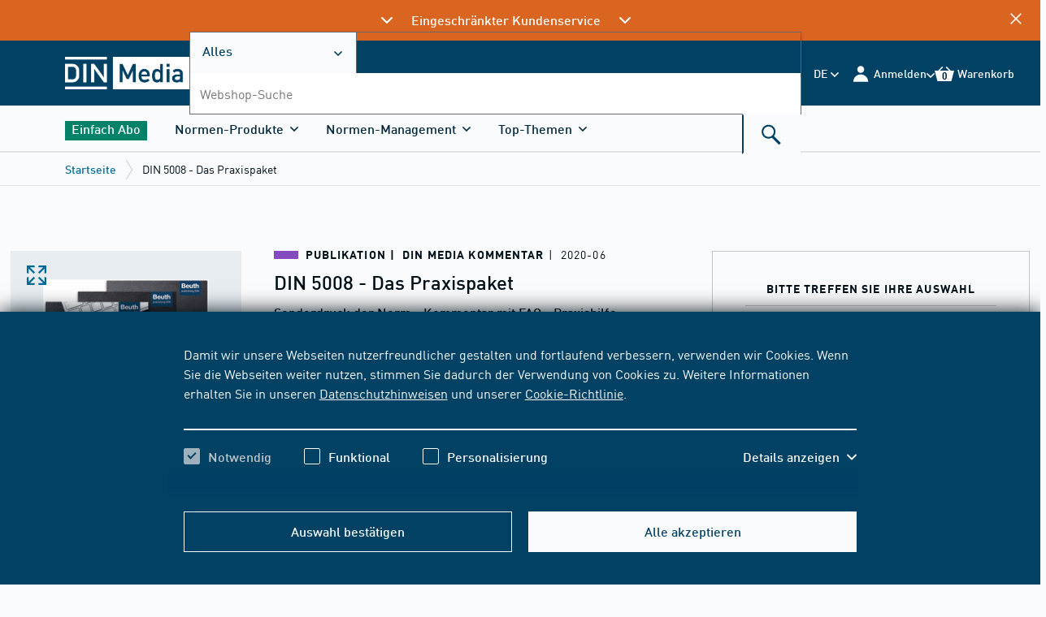

--- FILE ---
content_type: text/html;charset=UTF-8
request_url: https://www.dinmedia.de/de/publikation/paket-din-5008-das-praxispaket/321130650?etcc_cmp_onsite=5008-onsite&etcc_med_onsite=produktlisten&etcc_cu=onsite&et_cmp_seg2=https%3A%2F%2Fwww.dinmedia.de%2Fde%2Fthemenseiten%2Fdin-5008
body_size: 45655
content:
    
    <!DOCTYPE html>
    <html lang="de">
    <head>
<meta charset="UTF-8"/>
<title>DIN 5008 - Das Praxispaket - 2020-06 - DIN Media</title>
<link rel="shortcut icon" type="image/x-icon" href="https://www.dinmedia.de/resource/blob/1057716/aa7c99f2fca6e28b4370fd275a9bdee2/dinmedia-de-favicon.ico"/>
<script
type="module"
src="https://cdn.jsdelivr.net/npm/friendly-challenge@0.9.14/widget.module.min.js"
async
defer
></script>
<script nomodule src="https://cdn.jsdelivr.net/npm/friendly-challenge@0.9.14/widget.min.js" async defer></script>
<link rel="alternate" hreflang="de" href="https://www.dinmedia.de/de/publikation/paket-din-5008-das-praxispaket/321130650"/>
<link rel="alternate" hreflang="en" href="https://www.dinmedia.de/en/publication/paket-din-5008-das-praxispaket/321130650"/>
<link rel="alternate" hreflang="x-default" href="https://www.dinmedia.de/de/publikation/paket-din-5008-das-praxispaket/321130650"/>
<meta name="google-site-verification" content="&lt;script async src=&quot;https://www.googletagmanager.com/gtag/js?id=AW-1035192715&quot;&gt;&lt;/script&gt; &lt;script&gt; window.dataLayer = window.dataLayer || []; function gtag(){dataLayer.push(arguments);} gtag(&#39;js&#39;, new Date()); gtag(&#39;config&#39;, &#39;AW-1035192715&#39;); &lt;/script&gt;"/>
<meta name="contextId" content="beuth"/>
<meta name="description" content="Drei, die einfach toll zusammenpassen: Mit diesem Trio sind Sie gewappnet für alle Aufgaben der schriftlichen Kommunikation, die das Geschäftsleben mit sich bringt. „DIN 5008 – das Praxispaket“ enthält die Bände „Schreib und Gestaltungsregeln für die Text- und Informationsverarbeitung“, „Kommentar zur DIN 5008:2020“ und „Der Geschäftsbrief“. "/>
<meta name="robots" content="index,follow"/>
<link rel="canonical" href="https://www.dinmedia.de/de/publikation/paket-din-5008-das-praxispaket/321130650"/>
<meta name="_csrf_header" content="X-CSRF-TOKEN"/>
<meta name="_csrf" content="a11dc35e-1712-4d51-a75a-7ff2e67abf4d"/>
<link rel="stylesheet" href="https://www.dinmedia.de/resource/themes/dingroup-beuth/css/dingroup-beuth-700046-139.css" /><link rel="stylesheet" href="https://www.dinmedia.de/resource/designs/frontend/hotfix/BVEC-11033_banner-img-width-hotfix-754276-7.css" /><link rel="stylesheet" href="https://www.dinmedia.de/resource/designs/frontend/dist/css/freshdesk/Freshdesk-Widget-CSS-852494-2.css" />
<script src="https://www.dinmedia.de/resource/designs/frontend/dist/bwr17/js/picturefill-261940-44.js"></script>
<script src="https://www.dinmedia.de/resource/themes/dingroup-beuth/js/commons-916102-3.js"></script><script src="https://www.dinmedia.de/resource/themes/dingroup-beuth/js/dingroup-beuth-700040-138.js"></script>
<noscript>
<style>
.bwr-cookie {
bottom: 0;
top: auto;
transform: translateY(0);
z-index: 100;
}
@media only screen and (min-width: 1024px) {
.bwr-cookie__text {
width: 100%;
}
}
.bwr-cookie__button {
display: none;
}
.bwr-card__dropdown .bwr-dropdown__trigger {
display: none;
}
.bwr-card__dropdown .bwr-dropdown__content {
max-height: 100%;
opacity: 1;
visibility: visible;
}
.bwr-collapsable__panel {
overflow: visible;
height: auto;
max-height: 2000px;
}
.bwr-collapsable-trigger .bwr-icon {
display: none;
}
.bwr-form--login .bwr-form__block[aria-hidden="true"] {
overflow: visible;
height: auto;
max-height: 2000px;
}
</style>
</noscript>        <meta name="viewport" content="width=device-width, initial-scale=1">
    </head>
    <body>
<svg aria-hidden="true" style="position: absolute; width: 0; height: 0; overflow: hidden;" version="1.1"
xmlns="https://www.w3.org/2000/svg">
<defs>
<symbol id="icon-close-plus" viewBox="0 0 10 10">
<title>close-plus</title>
<path
d="M3.537 4.969l-3.545 3.545 1.432 1.432 3.545-3.545 3.545 3.545 1.432-1.432-3.545-3.545 3.545-3.545-1.432-1.432-3.545 3.545-3.545-3.545-1.432 1.432 3.545 3.545z"></path>
</symbol>
<symbol id="icon-angle-down" viewBox="0 0 10 10">
<title>angle-down</title>
<path
d="M5.388 7.765l4.429-4.429c0.103-0.102 0.159-0.239 0.159-0.385s-0.057-0.283-0.159-0.385l-0.326-0.326c-0.213-0.212-0.558-0.212-0.77 0l-3.719 3.719-3.723-3.723c-0.103-0.102-0.239-0.159-0.385-0.159s-0.283 0.057-0.385 0.159l-0.326 0.326c-0.103 0.103-0.159 0.239-0.159 0.385s0.057 0.283 0.159 0.385l4.433 4.433c0.103 0.103 0.24 0.159 0.386 0.159s0.284-0.056 0.387-0.159z"></path>
</symbol>
<symbol id="icon-angle-up" viewBox="0 0 10 10">
<title>angle-up</title>
<path
d="M4.612 2.235l-4.429 4.429c-0.103 0.102-0.159 0.239-0.159 0.385s0.056 0.283 0.159 0.385l0.326 0.326c0.212 0.212 0.558 0.212 0.77 0l3.719-3.719 3.723 3.723c0.103 0.102 0.239 0.159 0.385 0.159s0.283-0.057 0.385-0.159l0.326-0.326c0.103-0.103 0.159-0.239 0.159-0.385s-0.056-0.283-0.159-0.385l-4.433-4.433c-0.103-0.103-0.24-0.159-0.386-0.159s-0.284 0.056-0.387 0.159z"></path>
</symbol>
<symbol id="icon-angle-left" viewBox="0 0 10 10">
<title>angle-left</title>
<path
d="M2.222 5.39l4.45 4.45c0.103 0.103 0.24 0.16 0.387 0.16s0.284-0.057 0.387-0.16l0.328-0.328c0.213-0.213 0.213-0.56 0-0.774l-3.737-3.737 3.741-3.741c0.103-0.103 0.16-0.24 0.16-0.387s-0.057-0.284-0.16-0.387l-0.328-0.327c-0.103-0.103-0.24-0.16-0.387-0.16s-0.284 0.057-0.387 0.16l-4.454 4.454c-0.103 0.103-0.16 0.241-0.159 0.388s0.056 0.285 0.159 0.388z"></path>
</symbol>
<symbol id="icon-angle-right" viewBox="0 0 10 10">
<title>angle-right</title>
<path
d="M7.778 4.61l-4.45-4.45c-0.103-0.103-0.24-0.16-0.387-0.16s-0.284 0.057-0.387 0.16l-0.328 0.328c-0.213 0.213-0.213 0.56 0 0.774l3.737 3.737-3.741 3.741c-0.103 0.103-0.16 0.24-0.16 0.387s0.057 0.284 0.16 0.387l0.328 0.327c0.103 0.103 0.24 0.16 0.387 0.16s0.284-0.057 0.387-0.16l4.454-4.454c0.103-0.103 0.16-0.241 0.159-0.388s-0.056-0.285-0.159-0.388z"></path>
</symbol>
<symbol id="icon-back" viewBox="0 0 10 10">
<title>back</title>
<path
d="M2.222 5.39l4.45 4.45c0.103 0.103 0.24 0.16 0.387 0.16s0.284-0.057 0.387-0.16l0.328-0.328c0.213-0.213 0.213-0.56 0-0.774l-3.737-3.737 3.741-3.741c0.103-0.103 0.16-0.24 0.16-0.387s-0.057-0.284-0.16-0.387l-0.328-0.327c-0.103-0.103-0.24-0.16-0.387-0.16s-0.284 0.057-0.387 0.16l-4.454 4.454c-0.103 0.103-0.16 0.241-0.159 0.388s0.056 0.285 0.159 0.388z"></path>
</symbol>
<symbol id="icon-next" viewBox="0 0 10 10">
<title>next</title>
<path
d="M7.778 4.61l-4.45-4.45c-0.103-0.103-0.24-0.16-0.387-0.16s-0.284 0.057-0.387 0.16l-0.328 0.328c-0.213 0.213-0.213 0.56 0 0.774l3.737 3.737-3.741 3.741c-0.103 0.103-0.16 0.24-0.16 0.387s0.057 0.284 0.16 0.387l0.328 0.327c0.103 0.103 0.24 0.16 0.387 0.16s0.284-0.057 0.387-0.16l4.454-4.454c0.103-0.103 0.16-0.241 0.159-0.388s-0.056-0.285-0.159-0.388z"></path>
</symbol>
<symbol id="icon-link-extern" viewBox="0 0 10 10">
<title>link-extern</title>
<path d="M2.34 1.893h4.446l-6.77 6.77 1.341 1.341 6.77-6.77v4.446h1.876v-7.663h-7.663z"></path>
</symbol>
<symbol id="icon-arrow-down" viewBox="0 0 10 10">
<title>arrow-down</title>
<path d="M8.123 4.849l-2.384 2.384v-7.26h-1.438v7.26l-2.384-2.384-1.007 1.006 4.11 4.11 4.11-4.11z"></path>
</symbol>
<symbol id="icon-arrow-right" viewBox="0 0 10 10">
<title>arrow-right</title>
<path d="M4.851 1.913l2.356 2.356h-7.176v1.422h7.176l-2.356 2.356 0.995 0.995 4.063-4.063-4.063-4.063z"></path>
</symbol>
<symbol id="icon-checkmark" viewBox="0 0 10 10">
<title>checkmark</title>
<path d="M3.732 6.342l5.073-5.073 1.196 1.196-6.268 6.268-3.732-3.732 1.196-1.196 2.536 2.536z"></path>
</symbol>
<symbol id="icon-edit" viewBox="0 0 24 24">
<title>edit</title>
<path
d="M16.095 21.7l-0-6.806 2.274-2.299v11.405h-18.369v-18.394h11.38l-2.299 2.274h-6.806v13.82h13.82zM20.218 0l3.757 3.783-12.108 12.133-0.272 0.049-3.14 0.618-1.31 0.272 0.272-1.31 0.618-3.14 0.049-0.296 0.198-0.198 11.936-11.91z"></path>
</symbol>
<symbol id="icon-add" viewBox="0 0 24 24">
<title>add</title>
<path
d="M23.25 9h-8.25v-8.25c0-0.414-0.336-0.75-0.75-0.75h-4.5c-0.414 0-0.75 0.336-0.75 0.75v8.25h-8.25c-0.414 0-0.75 0.336-0.75 0.75v4.5c0 0.414 0.336 0.75 0.75 0.75h8.25v8.25c0 0.414 0.336 0.75 0.75 0.75h4.5c0.414 0 0.75-0.336 0.75-0.75v-8.25h8.25c0.414 0 0.75-0.336 0.75-0.75v-4.5c0-0.414-0.336-0.75-0.75-0.75z"></path>
</symbol>
<symbol id="icon-date" viewBox="0 0 24 24">
<title>date</title>
<path
d="M5.25 6.469h13.531v13.531h-13.531v-13.531zM14.552 11.611v1.691h1.691v-1.691h-1.691zM7.787 11.611v1.691h1.691v-1.691h-1.691zM7.787 14.994v1.691h1.691v-1.691h-1.691zM11.17 14.994v1.691h1.691v-1.691h-1.691zM14.552 14.994v1.691h1.691v-1.691h-1.691zM11.17 11.611v1.691h1.691v-1.691h-1.691zM6.941 6.469v2.537c0 0.035 0.028 0.062 0.062 0.062h3.258c0.035 0 0.062-0.028 0.062-0.062v-2.537h-3.383zM13.707 6.469v2.537c0 0.035 0.028 0.062 0.062 0.062v0h3.258c0.035 0 0.062-0.028 0.062-0.062v-2.537h-3.383zM14.599 4h1.598c0.026 0 0.047 0.021 0.047 0.047v4.135c0 0.026-0.021 0.047-0.047 0.047h-1.598c-0.026 0-0.047-0.021-0.047-0.047v-4.135c0-0.026 0.021-0.047 0.047-0.047zM7.834 4h1.598c0.026 0 0.047 0.021 0.047 0.047v4.135c0 0.026-0.021 0.047-0.047 0.047h-1.598c-0.026 0-0.047-0.021-0.047-0.047v-4.135c0-0.026 0.021-0.047 0.047-0.047z"></path>
</symbol>
<symbol id="icon-time" viewBox="0 0 24 24">
<title>time</title>
<path
d="M12 20c-4.418 0-8-3.582-8-8s3.582-8 8-8c4.418 0 8 3.582 8 8s-3.582 8-8 8zM11 11v2h6v-2h-6zM11 6v5h2v-5h-2z"></path>
</symbol>
<symbol id="icon-place" viewBox="0 0 24 24">
<title>place</title>
<path
d="M11.987 20.015c0-0.064-6.75-5.553-6.75-9.281s3.022-6.75 6.75-6.75c3.728 0 6.75 3.022 6.75 6.75s-6.75 9.345-6.75 9.281zM11.987 12.422c1.398 0 2.531-1.133 2.531-2.531s-1.133-2.531-2.531-2.531c-1.398 0-2.531 1.133-2.531 2.531s1.133 2.531 2.531 2.531z"></path>
</symbol>
<symbol id="icon-contact" viewBox="0 0 24 24">
<title>contact</title>
<path
d="M0 19.214v-13.974l7.062 8.995c0.208 0.275 0.554 0.446 0.935 0.446h8.005c0.381 0 0.727-0.172 0.935-0.446l7.063-8.995v13.974h-24zM1.102 4.828h21.795l-6.687 8.623c-0.035 0.069-0.139 0.103-0.208 0.103h-8.005c-0.069 0-0.173-0.034-0.208-0.103l-6.687-8.623z"></path>
</symbol>
<symbol id="icon-cart-small" viewBox="0 0 24 24">
<title>cart-small</title>
<path
d="M19.997 6.030l-5.184-5.166-1.205 1.2 3.984 3.966h-11.227l3.984-3.966-1.209-1.2-5.184 5.166h-3.909l3.408 13.013h17.044l3.408-13.013h-3.909zM16.205 13.558h-3.164v3.164h-2.086v-3.164h-3.164v-2.086h3.164v-3.164h2.086v3.164h3.164v2.086z"></path>
</symbol>
<symbol id="icon-eye" viewBox="0 0 24 24">
<title>eye</title>
<path
d="M14.9249128,12.8527525 C14.9249128,14.1920541 13.8390938,15.2774576 12.5002078,15.2774576 C11.1609062,15.2774576 10.0750872,14.1920541 10.0750872,12.8527525 C10.0750872,11.513451 11.1609062,10.4280475 12.5002078,10.4280475 C13.8390938,10.4280475 14.9249128,11.513451 14.9249128,12.8527525 M12.4997922,17.4441092 C9.96413666,17.4441092 7.90843556,15.3884081 7.90843556,12.8527525 C7.90843556,10.317097 9.96413666,8.26139588 12.4997922,8.26139588 C15.0358633,8.26139588 17.0915644,10.317097 17.0915644,12.8527525 C17.0915644,15.3884081 15.0358633,17.4441092 12.4997922,17.4441092 M12.5002078,6 C6.14860252,6 1,12.8190934 1,12.8190934 C1,12.8190934 6.14860252,19.7055051 12.5002078,19.7055051 C18.8513975,19.7055051 24,12.8190934 24,12.8190934 C24,12.8190934 18.8513975,6 12.5002078,6"/>
</symbol>
<symbol id="icon-delete" viewBox="0 0 24 24">
<title>delete</title>
<path
d="M15.421 2.98h-6.678l0 2.499h-4.943v1.53h1.604v14.175h13.355v-14.175h1.604v-1.53h-4.943l0-2.499zM10.32 4.255h3.523l-0 1.224h-3.522l-0-1.224zM10.899 17.818h-1.577v-9.152h1.577v9.152zM14.842 17.818h-1.577v-9.152h1.577v9.152z"></path>
</symbol>
<svg id="icon-update" viewBox="0 0 24 24">
<title>update</title>
<path
d="M12.255 3c-4.963 0-9 4.038-9 9s4.037 9 9 9c0.008 0 0.017 0 0.026 0 2.494 0 4.75-1.022 6.371-2.669l0.001-0.001-1.227-1.214c-1.311 1.333-3.134 2.158-5.15 2.158-0.008 0-0.015-0-0.023-0h0.001c-4.011 0-7.274-3.263-7.274-7.274s3.263-7.274 7.274-7.274 7.274 3.263 7.274 7.274h-1.95l2.605 3.26 2.607-3.26h-1.538c0-4.962-4.037-9-9-9v0z"></path>
</svg>
<symbol id="icon-history" viewBox="0 0 24 24">
<title>history</title>
<path
d="M11.969 7.118v5.246l2.991 2.383 1.088-1.366-2.333-1.859v-4.404h-1.747zM12.843 2.834c-5.023 0-9.108 4.086-9.108 9.108h-1.555l2.636 3.299 2.637-3.299h-1.971c0-4.060 3.302-7.362 7.362-7.362s7.362 3.302 7.362 7.362-3.303 7.362-7.362 7.362c-1.981 0-3.84-0.775-5.234-2.185l-1.242 1.229c1.724 1.742 4.024 2.703 6.476 2.703 5.022 0 9.108-4.086 9.108-9.108s-4.086-9.108-9.108-9.108v0z"></path>
</symbol>
<symbol id="icon-download" viewBox="0 0 24 24">
<title>download</title>
<path
d="M2.508 21.773h18.979v-8.548h2.227v10.775h-23.432v-10.775h2.227v8.548zM17.365 8.149l1.683 1.681-6.869 6.869-6.869-6.869 1.683-1.681 3.984 3.984v-12.133h2.403v12.133l3.984-3.984z"></path>
</symbol>
<symbol id="icon-zoom" viewBox="0 0 24 24">
<title>zoom</title>
<path
d="M9.295 0h-9.295v9.295l2.236 0.687 0.055-6.065 6.229 6.153 1.549-1.549-6.153-6.229 6.065-0.055-0.687-2.236z"></path>
<path
d="M0 24h9.295l0.687-2.236-6.065-0.055 6.153-6.229-1.549-1.549-6.229 6.153-0.055-6.065-2.236 0.687v9.295z"></path>
<path
d="M20.084 21.709l-6.065 0.055 0.687 2.236h9.295v-9.295l-2.236-0.687-0.055 6.065-6.229-6.153-1.549 1.549 6.153 6.229z"></path>
<path
d="M15.48 10.069l6.229-6.153 0.055 6.065 2.236-0.687v-9.295h-9.295l-0.687 2.236 6.065 0.055-6.153 6.229 1.549 1.549z"></path>
</symbol>
<symbol id="icon-media" viewBox="0 0 24 24">
<title>media</title>
<path
d="M0 3.37v20.63h16.56v-20.63h-13.66l1.72-1.69h13.66v18.58h1.72v-20.26h-16.56zM5.49 13.51v-4l7 4.080-7 4.080v-4.16z"></path>
</symbol>
<symbol id="icon-abo" viewBox="0 0 32 24">
<title>normenticker</title>
<path
d="M4.5 7.8c-0.6 0-1.050 0.45-1.050 1.050v2.1h-2.1c-0.6 0-1.050 0.45-1.050 1.050s0.45 1.050 1.050 1.050h2.1v2.1c0 0.6 0.45 1.050 1.050 1.050s1.050-0.45 1.050-1.050v-2.1h2.1c0.6 0 1.050-0.45 1.050-1.050s-0.45-1.050-1.050-1.050h-2.1v-2.1c0-0.6-0.45-1.050-1.050-1.050z"></path>
<path
d="M15.75 7.8c-0.6 0-1.050 0.45-1.050 1.050v2.1h-2.1c-0.6 0-1.050 0.45-1.050 1.050s0.45 1.050 1.050 1.050h2.1v2.1c0 0.6 0.45 1.050 1.050 1.050s1.050-0.45 1.050-1.050v-2.1h2.1c0.6 0 1.050-0.45 1.050-1.050s-0.45-1.050-1.050-1.050h-2.1v-2.1c0-0.6-0.45-1.050-1.050-1.050z"></path>
<path
d="M27 7.8c-0.6 0-1.050 0.45-1.050 1.050v2.1h-2.1c-0.6 0-1.050 0.45-1.050 1.050s0.45 1.050 1.050 1.050h2.1v2.1c0 0.6 0.45 1.050 1.050 1.050s1.050-0.45 1.050-1.050v-2.1h2.1c0.6 0 1.050-0.45 1.050-1.050s-0.45-1.050-1.050-1.050h-2.1v-2.1c0-0.6-0.45-1.050-1.050-1.050z"></path>
</symbol>
<symbol id="icon-mediathek" viewBox="0 0 24 24">
<title>mediathek</title>
<path
d="M5.306-0.17h16.739v20.476h-1.739v-18.774h-13.805l-1.739 1.702h13.804v20.857h-16.739v-20.857l3.478-3.404zM14.442 13.563l-7.065-4.12v8.24l7.065-4.12z"></path>
</symbol>
<symbol id="icon-normenticker" viewBox="0 0 32 24">
<title>normenticker</title>
<path
d="M4.5 7.8c-0.6 0-1.050 0.45-1.050 1.050v2.1h-2.1c-0.6 0-1.050 0.45-1.050 1.050s0.45 1.050 1.050 1.050h2.1v2.1c0 0.6 0.45 1.050 1.050 1.050s1.050-0.45 1.050-1.050v-2.1h2.1c0.6 0 1.050-0.45 1.050-1.050s-0.45-1.050-1.050-1.050h-2.1v-2.1c0-0.6-0.45-1.050-1.050-1.050z"></path>
<path
d="M15.75 7.8c-0.6 0-1.050 0.45-1.050 1.050v2.1h-2.1c-0.6 0-1.050 0.45-1.050 1.050s0.45 1.050 1.050 1.050h2.1v2.1c0 0.6 0.45 1.050 1.050 1.050s1.050-0.45 1.050-1.050v-2.1h2.1c0.6 0 1.050-0.45 1.050-1.050s-0.45-1.050-1.050-1.050h-2.1v-2.1c0-0.6-0.45-1.050-1.050-1.050z"></path>
<path
d="M27 7.8c-0.6 0-1.050 0.45-1.050 1.050v2.1h-2.1c-0.6 0-1.050 0.45-1.050 1.050s0.45 1.050 1.050 1.050h2.1v2.1c0 0.6 0.45 1.050 1.050 1.050s1.050-0.45 1.050-1.050v-2.1h2.1c0.6 0 1.050-0.45 1.050-1.050s-0.45-1.050-1.050-1.050h-2.1v-2.1c0-0.6-0.45-1.050-1.050-1.050z"></path>
</symbol>
<symbol id="icon-elearning" viewBox="0 0 47 47">
<g stroke="none" stroke-width="1" fill="none" fill-rule="evenodd">
<path
d="M36.0849057,24.3679245 L36.0849057,31.5480274 C36.0849057,32.415952 35.4628095,33.2838765 34.3741411,33.9939966 C32.0412804,35.4931389 27.686607,36.5188679 22.6320755,36.5188679 C15.1669211,36.5188679 9.17924528,34.3096055 9.17924528,31.5480274 L9.17924528,31.5480274 L9.17924528,24.4468268 L22.6320755,29.4965695 L36.0849057,24.3679245 Z M45.1704135,20.0283019 L46.5,29.5754717 L43.0283019,29.5754717 L43.9885588,22.7134434 L44.2840225,20.3266509 L45.1704135,20.0283019 Z M22.5937183,10.4811321 L44.7641509,18.7264151 L42.0791505,19.7189029 L22.6704326,26.9716981 L1.7274288,19.1844864 L0.5,18.7264151 L22.5937183,10.4811321 Z"
id="Combined-Shape" fill="#FFFFFF" fill-rule="nonzero"></path>
</g>
</symbol>
<symbol id="icon-bibliothek" viewBox="0 0 24 24">
<title>bibliothek</title>
<path
d="M5.686 0l-3.44 3.36v20.64h16.56v-20.64h-13.68l1.76-1.68h13.68v18.56h1.68v-20.24h-16.56zM8.006 10.72v-1.36h5.6v5.6h-1.36v-3.28l-4.96 4.96-0.96-0.96 4.96-4.96h-3.28z"></path>
</symbol>
<symbol id="icon-flatrate" viewBox="0 0 24 24">
<title>flatrate</title>
<path
d="M9.353 8.921c-0.010-0.001-0.022-0.001-0.034-0.001-0.329 0-0.597 0.267-0.597 0.597 0 0.032 0.002 0.063 0.007 0.093l-0-0.003v1.131c-0.002 0.020-0.003 0.043-0.003 0.066 0 0.348 0.282 0.631 0.631 0.631s0.631-0.282 0.631-0.631c0-0.023-0.001-0.046-0.004-0.068l0 0.003v-1.111c0.007-0.033 0.010-0.072 0.010-0.111 0-0.329-0.267-0.597-0.597-0.597-0.016 0-0.031 0.001-0.047 0.002l0.002-0z"></path>
<path
d="M14.928 13.282c-0.013-0.001-0.027-0.002-0.042-0.002-0.326 0-0.59 0.264-0.59 0.59 0 0.034 0.003 0.068 0.009 0.101l-0-0.004v1.152c-0.002 0.020-0.003 0.043-0.003 0.066 0 0.348 0.282 0.631 0.631 0.631s0.631-0.282 0.631-0.631c0-0.023-0.001-0.046-0.004-0.068l0 0.003v-1.131c0.008-0.036 0.012-0.077 0.012-0.119 0-0.326-0.264-0.59-0.59-0.59-0.019 0-0.037 0.001-0.056 0.003l0.002-0z"></path>
<path
d="M21.456 10.875l1.577-3.717-3.813-1.227-0.686-3.984-3.874 1.042-2.661-2.99-2.688 2.99-3.861-1.049-0.665 3.991-3.84 1.227 1.577 3.717-2.523 3.113 3.312 2.263-0.48 4.011 4.005 0.096 1.749 3.634 3.429-2.105 3.429 2.105 1.749-3.634 3.998-0.096-0.48-4.011 3.319-2.263zM8.085 12.062c-0.314-0.29-0.51-0.704-0.51-1.164 0-0.032 0.001-0.063 0.003-0.095l-0 0.004v-1.234c-0.002-0.027-0.003-0.059-0.003-0.091 0-0.46 0.196-0.874 0.509-1.163l0.001-0.001c0.322-0.278 0.744-0.447 1.206-0.447 0.022 0 0.044 0 0.066 0.001l-0.003-0c0.018-0.001 0.039-0.001 0.060-0.001 0.463 0 0.886 0.169 1.211 0.449l-0.002-0.002c0.314 0.29 0.51 0.704 0.51 1.164 0 0.032-0.001 0.063-0.003 0.095l0-0.004v1.234c0.002 0.027 0.003 0.059 0.003 0.091 0 0.46-0.196 0.874-0.509 1.163l-0.001 0.001c-0.322 0.278-0.744 0.447-1.206 0.447-0.022 0-0.044-0-0.066-0.001l0.003 0c-0.019 0.001-0.040 0.001-0.062 0.001-0.462 0-0.884-0.169-1.209-0.449l0.002 0.002zM10.704 16.8h-1.248l4.114-8.853h1.248zM16.718 15.168c0.002 0.027 0.003 0.059 0.003 0.091 0 0.46-0.196 0.874-0.509 1.163l-0.001 0.001c-0.346 0.275-0.79 0.44-1.272 0.44s-0.926-0.166-1.276-0.444l0.004 0.003c-0.314-0.29-0.51-0.704-0.51-1.164 0-0.032 0.001-0.063 0.003-0.095l-0 0.004v-1.227c-0.002-0.027-0.003-0.059-0.003-0.091 0-0.46 0.196-0.874 0.509-1.163l0.001-0.001c0.346-0.275 0.79-0.44 1.272-0.44s0.926 0.166 1.276 0.444l-0.004-0.003c0.314 0.29 0.51 0.704 0.51 1.164 0 0.032-0.001 0.063-0.003 0.095l0-0.004v1.227z"></path>
</symbol>
<symbol id="icon-close" viewBox="0 0 32 32">
<title>close</title>
<path
d="M5 25.167l1.833 1.833 20.167-20.167-1.833-1.833-20.167 20.167zM6.833 5l-1.833 1.833 20.167 20.167 1.833-1.833-20.167-20.167z"></path>
</symbol>
<symbol id="icon-menu" viewBox="0 0 32 32">
<title>menu</title>
<path
d="M1.994 5.046v3.997h27.981v-3.998h-27.981zM1.994 14.040v3.998h27.981v-3.998h-27.981zM1.994 23.035v3.997h27.981v-3.997h-27.981z"></path>
</symbol>
<symbol id="icon-search" viewBox="0 0 32 32">
<title>search</title>
<path
d="M19.456 17.751l9.043 9.043-2.413 2.413-9.26-9.26c-1.306 0.725-2.81 1.139-4.41 1.139-5.025 0-9.099-4.074-9.099-9.099s4.074-9.099 9.099-9.099c5.025 0 9.099 4.074 9.099 9.099 0 2.188-0.772 4.196-2.059 5.765zM12.416 18.81c3.769 0 6.824-3.056 6.824-6.824s-3.056-6.824-6.824-6.824c-3.769 0-6.824 3.056-6.824 6.824s3.056 6.824 6.824 6.824z"></path>
</symbol>
<symbol id="icon-barcode-scan" viewBox="0 0 32 27">
<title>barcode-scan</title>
<g id="Group-13" transform="translate(0.5 0.5)">
<path d="M6 0L0 0L0 6L2 6L2 2L6 2L6 0Z" transform="matrix(-1 0 0 1 31 0)" id="Combined-Shape"
fill="#0070A3"
fill-rule="evenodd" stroke="none"/>
<path d="M6 0L0 0L0 6L2 6L2 2L6 2L6 0Z" id="Combined-Shape" fill="#0070A3" fill-rule="evenodd"
stroke="none"/>
<path d="M6 0L0 0L0 6L2 6L2 2L6 2L6 0Z" transform="matrix(-1 0 0 -1 31 26)" id="Combined-Shape"
fill="#0070A3"
fill-rule="evenodd" stroke="none"/>
<path d="M6 0L0 0L0 6L2 6L2 2L6 2L6 0Z" transform="matrix(1 0 0 -1 0 26)" id="Combined-Shape"
fill="#0070A3"
fill-rule="evenodd" stroke="none"/>
<path d="M0 0L3 0L3 16L0 16L0 0Z" transform="translate(5 5)" id="Rectangle" fill="#0070A3"
stroke="none"/>
<path d="M0 0L3 0L3 16L0 16L0 0Z" transform="translate(14 5)" id="Rectangle" fill="#0070A3"
stroke="none"/>
<path d="M0 0L3 0L3 16L0 16L0 0Z" transform="translate(18 5)" id="Rectangle" fill="#0070A3"
stroke="none"/>
<path d="M0 0L1 0L1 16L0 16L0 0Z" transform="translate(9 5)" id="Rectangle" fill="#0070A3"
stroke="none"/>
<path d="M0 0L1 0L1 16L0 16L0 0Z" transform="translate(22 5)" id="Rectangle" fill="#0070A3"
stroke="none"/>
<path d="M0 0L2 0L2 16L0 16L0 0Z" transform="translate(11 5)" id="Rectangle" fill="#0070A3"
stroke="none"/>
<path d="M0 0L2 0L2 16L0 16L0 0Z" transform="translate(24 5)" id="Rectangle" fill="#0070A3"
stroke="none"/>
</g>
</symbol>
<symbol id="icon-login" viewBox="0 0 32 32">
<title>login</title>
<path
d="M28.319 29.072h-24.497c0-6.765 5.484-12.249 12.249-12.249s12.249 5.484 12.249 12.249zM16.070 14.373c-3.157 0-5.716-2.559-5.716-5.716s2.559-5.716 5.716-5.716c3.157 0 5.716 2.559 5.716 5.716s-2.559 5.716-5.716 5.716z"></path>
</symbol>
<symbol id="icon-logout" viewBox="0 0 20 18">
<title>logout</title>
<path fill-rule="evenodd" clip-rule="evenodd"
d="M9 4L7.6 5.4L10.2 8H0V10H10.2L7.6 12.6L9 14L14 9L9 4ZM18 16H10V18H18C19.1 18 20 17.1 20 16V2C20 0.9 19.1 0 18 0H10V2H18V16Z"/>
</symbol>
<symbol id="icon-cart" viewBox="0 0 32 32">
<title>cart</title>
<path
d="M26.705 10.762h5.223l-4.556 17.392h-22.779l-4.556-17.392h5.223l6.934-6.905 1.611 1.604-5.323 5.301h15.002l-5.323-5.301 1.611-1.604 6.934 6.905z"></path>
</symbol>
<symbol id="icon-prev" viewBox="0 0 32 32">
<title>prev</title>
<path
d="M8.913 17.111l-1.124-1.111 14.166-14 2.247 2.221-11.919 11.779 11.919 11.779-2.247 2.221-13.043-12.889z"></path>
</symbol>
<symbol id="icon-next" viewBox="0 0 32 32">
<title>next</title>
<path
d="M23.087 14.889l1.124 1.111-14.166 14-2.247-2.221 11.919-11.779-11.919-11.779 2.247-2.221 13.043 12.889z"></path>
</symbol>
<symbol id="icon-breadcrumb" viewBox="0 0 32 32">
<title>breadcrumb</title>
<path d="M10.564 31.367l1.027 0.633 9.846-16-9.846-16-1.027 0.632 9.457 15.368z"></path>
</symbol>
<symbol id="icon-options" viewBox="0 0 32 32">
<title>options</title>
<path
d="M4.211 20.188c-2.291 0-4.148-1.861-4.148-4.156s1.857-4.156 4.148-4.156c2.291 0 4.148 1.861 4.148 4.156s-1.857 4.156-4.148 4.156zM16.063 20.188c-2.291 0-4.148-1.861-4.148-4.156s1.857-4.156 4.148-4.156c2.291 0 4.148 1.861 4.148 4.156s-1.857 4.156-4.148 4.156zM27.914 20.188c-2.291 0-4.148-1.861-4.148-4.156s1.857-4.156 4.148-4.156c2.291 0 4.148 1.861 4.148 4.156s-1.857 4.156-4.148 4.156z"></path>
</symbol>
<symbol id="icon-email" viewBox="0 0 32 32">
<title>email</title>
<path
d="M0.549 25.415v-18.233l9.093 11.737c0.268 0.358 0.714 0.582 1.204 0.582h10.307c0.49 0 0.936-0.224 1.203-0.582l9.094-11.737v18.233h-30.902zM1.968 6.645h28.063l-8.611 11.252c-0.045 0.090-0.179 0.134-0.267 0.134h-10.307c-0.089 0-0.223-0.044-0.267-0.134l-8.611-11.252zM17.572 13.78c1.595-0.14 1.901-1.367 1.796-2.569-0.144-1.658-1.483-2.942-3.665-2.75-2.203 0.193-3.578 1.963-3.388 4.144 0.194 2.237 1.683 3.699 4.33 3.466 0.642-0.056 1.384-0.256 1.924-0.584l-0.32-0.724c-0.577 0.287-1.134 0.425-1.688 0.474-2.005 0.177-3.168-0.877-3.328-2.713-0.153-1.758 0.914-3.097 2.542-3.239 1.683-0.149 2.601 0.78 2.709 2.027 0.074 0.846-0.055 1.675-0.996 1.758-0.122 0.011-0.268 0.001-0.393-0.022l0.209-2.34c-0.373-0.18-1.030-0.291-1.462-0.253-0.764 0.067-1.165 0.338-1.238 1.164-0.039 0.452-0.050 0.576-0.1 1.152-0.045 0.508 0.156 1.018 0.853 0.957 0.387-0.035 0.799-0.182 1.061-0.374 0.184 0.32 0.666 0.468 1.153 0.425zM16.35 12.688c-0.239 0.201-0.585 0.332-0.784 0.35-0.211 0.018-0.307-0.063-0.285-0.323 0.028-0.316 0.067-0.768 0.093-1.107 0.029-0.305 0.15-0.45 0.493-0.481 0.177-0.015 0.414 0.009 0.609 0.070l-0.127 1.491z"></path>
</symbol>
<symbol id="icon-facebook-logo" viewBox="0 0 32 32">
<title>facebook-logo</title>
<path
d="M4.167 27.833v-23.667h23.667v23.667h-7.337v-9.165h3.076l0.461-3.572h-3.537v-2.28c0-1.034 0.287-1.739 1.77-1.739l1.891-0.001v-3.195c-0.327-0.044-1.45-0.141-2.756-0.141-2.727 0-4.594 1.665-4.594 4.721v2.634h-3.084v3.572h3.084v9.165h-12.641z"></path>
</symbol>
<symbol id="icon-twitter" viewBox="0 0 32 32">
<title>twitter</title>
<path
d="M19.363 5.907c-2.402 0.822-3.921 2.94-3.748 5.259l0.057 0.895-0.961-0.11c-3.498-0.42-6.553-1.844-9.147-4.236l-1.268-1.187-0.327 0.876c-0.692 1.954-0.25 4.018 1.191 5.405 0.769 0.767 0.596 0.876-0.73 0.42-0.462-0.146-0.865-0.255-0.903-0.201-0.135 0.128 0.327 1.789 0.692 2.447 0.5 0.913 1.518 1.808 2.633 2.337l0.942 0.42-1.115 0.018c-1.076 0-1.115 0.018-0.999 0.402 0.385 1.187 1.902 2.447 3.594 2.995l1.191 0.383-1.038 0.584c-1.537 0.84-3.344 1.315-5.15 1.351-0.865 0.018-1.576 0.092-1.576 0.146 0 0.183 2.345 1.205 3.709 1.607 4.093 1.187 8.955 0.676 12.606-1.351 2.594-1.442 5.189-4.309 6.399-7.085 0.653-1.479 1.307-4.181 1.307-5.478 0-0.84 0.057-0.949 1.134-1.954 0.634-0.585 1.23-1.223 1.345-1.406 0.192-0.347 0.173-0.347-0.807-0.037-1.633 0.548-1.864 0.475-1.057-0.347 0.596-0.585 1.307-1.643 1.307-1.954 0-0.055-0.289 0.037-0.615 0.201-0.346 0.183-1.115 0.457-1.691 0.621l-1.038 0.31-0.942-0.603c-0.519-0.329-1.249-0.694-1.633-0.803-0.98-0.255-2.479-0.219-3.363 0.073v0z"></path>
</symbol>
<symbol id="icon-phone" viewBox="0 0 32 32">
<title>phone</title>
<path
d="M22.344 19.003c0.241-0.241 0.601-0.628 1.083-1.163l5.658 5.495c-0.428 0.562-0.789 1.016-1.083 1.364l-5.697-5.656c0 0 0.040-0.040 0.040-0.040zM21.261 19.886l5.818 5.858c-0.922 0.963-3.302 3.261-3.863 3.341-7.142 0.762-20.301-13.119-20.301-20.301 0-0.602 2.298-2.981 3.302-3.904l5.938 5.898c-0.522 2.447 0.842 5.617 3.33 7.623 1.845 1.524 4.051 2.045 5.777 1.484zM7.259 3.998l1.404-1.083 5.416 5.616-1.163 1.124-5.656-5.656z"></path>
</symbol>
<symbol id="icon-nautosclub" viewBox="0 0 32 32">
<title>Nautos Club</title>
<path
d="M30.882 11.968l-0.102-0.86-0.013-0.090-0.166-0.827-0.022-0.093-0.228-0.8-0.027-0.084-0.291-0.786-0.028-0.066-0.352-0.772-0.021-0.041-0.422-0.76c-0.002-0.004-0.005-0.008-0.007-0.012l-0.49-0.743v-0.001l-0.192-0.253-12.557 20.913 0.024-3.59 15.998-23.101-6.059 3.246c-1.914-1.383-4.308-2.212-6.896-2.212-0.005 0-0.010 0-0.015 0h0.001c-6.577 0-11.909 5.331-11.909 11.908 0 0.128 0.006 0.256 0.010 0.383l-7.115 3.813 7.879 0.030c1.19 3.133 3.664 5.633 6.78 6.858l-0.080 7.975 3.896-7.164c0.179 0.008 0.358 0.014 0.539 0.014 6.577 0 11.908-5.331 11.908-11.908 0-0.307-0.013-0.611-0.036-0.913-0.002-0.021-0.003-0.043-0.004-0.064zM5.247 15.83l23.449-12.565-12.627 12.606-10.821-0.041z"></path>
</symbol>
<symbol id="icon-goggles" viewBox="0 0 25 25">
<title>Goggles</title>
<defs>
<style>.goggles_cls-1 {
fill: none;
}
</style>
</defs>
<path class="goggles_cls-1"
d="M6,10l-.27,0A3.49,3.49,0,1,0,9.24,14.8a3.32,3.32,0,0,0,.26-1.3A3.5,3.5,0,0,0,6,10Z"/>
<path
d="M20,9.13l0,0-2.62-.74H15a3.92,3.92,0,0,0-4.9,0H7.85l-2.62.72A4.49,4.49,0,1,0,10,15.49l.86-.34a4,4,0,0,0,3.26,0l.86.34a4.49,4.49,0,1,0,5-6.36ZM9.44,14.05a3.19,3.19,0,0,1-.2.75A3.49,3.49,0,1,1,5.73,10L6,10a3.53,3.53,0,0,1,3.5,3.5A3.31,3.31,0,0,1,9.44,14.05Zm3.06-.8A1.25,1.25,0,1,1,13.75,12,1.25,1.25,0,0,1,12.5,13.25ZM19,17a3.49,3.49,0,0,1-3.22-2.14,3.13,3.13,0,0,1-.22-.81,3.31,3.31,0,0,1-.06-.55A3.53,3.53,0,0,1,19,10a3.87,3.87,0,0,1,.49.05A3.49,3.49,0,0,1,19,17Z"/>
</symbol>
<symbol id="icon-normungsmonitoring" viewBox="0 0 65 65">
<title>Normungsmonitoring</title>
<defs>
<style>
.normungsmonitoring_cls-1 {
fill: url(#Unbenannter_Verlauf_2);
}
.normungsmonitoring_cls-2, .normungsmonitoring_cls-4, .normungsmonitoring_cls-5, .normungsmonitoring_cls-7, .normungsmonitoring_cls-8, .normungsmonitoring_cls-9 {
fill: none;
}
.normungsmonitoring_cls-3 {
clip-path: url(#clip-path);
}
.normungsmonitoring_cls-4, .normungsmonitoring_cls-5, .normungsmonitoring_cls-7, .normungsmonitoring_cls-8, .normungsmonitoring_cls-9 {
stroke: #fff;
}
.normungsmonitoring_cls-4, .normungsmonitoring_cls-5, .normungsmonitoring_cls-7, .normungsmonitoring_cls-9 {
stroke-linecap: round;
}
.normungsmonitoring_cls-4, .normungsmonitoring_cls-5, .normungsmonitoring_cls-7, .normungsmonitoring_cls-8 {
stroke-linejoin: round;
}
.normungsmonitoring_cls-4 {
stroke-width: 0.72px;
}
.normungsmonitoring_cls-5 {
stroke-width: 0.75px;
}
.normungsmonitoring_cls-6 {
mask: url(#mask);
}
.normungsmonitoring_cls-7 {
stroke-width: 0.59px;
}
.normungsmonitoring_cls-8 {
stroke-width: 0.54px;
}
.normungsmonitoring_cls-9 {
stroke-width: 0.52px;
}
.normungsmonitoring_cls-10 {
fill: url(#Unbenannter_Verlauf_102);
}
.normungsmonitoring_cls-11 {
filter: url(#luminosity-noclip);
}</style>
<linearGradient id="Unbenannter_Verlauf_2" x1="-0.22" y1="64.98" x2="0.81" y2="64.98"
gradientTransform="matrix(-27.19, 0, 0, 27.19, 33.4, -1735.66)"
gradientUnits="userSpaceOnUse">
<stop offset="0" stop-color="#fff"/>
<stop offset="0.51" stop-color="#fff"/>
<stop offset="0.62" stop-color="#595959"/>
<stop offset="1"/>
</linearGradient>
<clipPath id="clip-path">
<rect class="normungsmonitoring_cls-2" x="-0.91" y="7.89" width="56.54" height="46.11"/>
</clipPath>
<filter id="luminosity-noclip" x="-20.46" y="-16.09" width="95.65" height="94.06"
filterUnits="userSpaceOnUse"
color-interpolation-filters="sRGB">
<feFlood flood-color="#fff" result="bg"/>
<feBlend in="SourceGraphic" in2="bg"/>
</filter>
<mask id="mask" x="-20.46" y="-16.09" width="95.65" height="94.06" maskUnits="userSpaceOnUse">
<g class="normungsmonitoring_cls-11">
<rect class="normungsmonitoring_cls-1" x="-8.54" y="-2.93" width="71.81" height="67.74"
transform="translate(-11.57 17.15) rotate(-29)"/>
</g>
</mask>
<linearGradient id="Unbenannter_Verlauf_102" x1="1.94" y1="30.93" x2="21.97" y2="17.92"
gradientUnits="userSpaceOnUse">
<stop offset="0.37" stop-color="#fff" stop-opacity="0"/>
<stop offset="0.42" stop-color="#fff" stop-opacity="0.06"/>
<stop offset="0.51" stop-color="#fff" stop-opacity="0.22"/>
<stop offset="0.63" stop-color="#fff" stop-opacity="0.49"/>
<stop offset="0.79" stop-color="#fff" stop-opacity="0.84"/>
<stop offset="0.81" stop-color="#fff" stop-opacity="0.9"/>
<stop offset="0.88" stop-color="#fff" stop-opacity="0.93"/>
<stop offset="0.98" stop-color="#fff"/>
<stop offset="0.99" stop-color="#fff"/>
</linearGradient>
</defs>
<g class="normungsmonitoring_cls-3">
<path class="normungsmonitoring_cls-4" d="M21.75,23a13.4,13.4,0,1,0,2.73-2.78"/>
<path class="normungsmonitoring_cls-5" d="M17.79,20.12a18.36,18.36,0,1,0,2.66-2.91"/>
<path class="normungsmonitoring_cls-4" d="M14.3,17.51a22.79,22.79,0,1,0,2.91-3.24"/>
</g>
<polygon class="normungsmonitoring_cls-2"
points="27.89 24.14 27.89 37.16 37.31 37.16 37.31 26.63 34.88 24.14 27.89 24.14"/>
<polygon class="normungsmonitoring_cls-7"
points="27.89 24.14 27.89 37.16 37.31 37.16 37.31 26.63 34.88 24.14 27.89 24.14"/>
<polygon class="normungsmonitoring_cls-8" points="34.85 26.57 37.3 26.57 34.85 24.17 34.85 26.57"/>
<line class="normungsmonitoring_cls-9" x1="29.52" y1="30.1" x2="35.68" y2="30.1"/>
<line class="normungsmonitoring_cls-9" x1="29.52" y1="32.07" x2="35.68" y2="32.07"/>
<line class="normungsmonitoring_cls-9" x1="29.52" y1="34.03" x2="35.68" y2="34.03"/>
<path class="normungsmonitoring_cls-10"
d="M28,27.22,7.15,11.42A85.5,85.5,0,0,0,2.2,18.61,30.85,30.85,0,0,0-.91,26.54L28,30.13Z"/>
</symbol>
<symbol id="icon-plus-round" viewBox="0 0 25 25">
<circle fill="#ffffff" cx="12.5" cy="12.5" r="12.5"/>
<polygon fill="#0070a3"
points="19.5 11.5 13.5 11.5 13.5 5.5 11.5 5.5 11.5 11.5 5.5 11.5 5.5 13.5 11.5 13.5 11.5 19.5 13.5 19.5 13.5 13.5 19.5 13.5 19.5 11.5"/>
</symbol>
<symbol id="icon-smartphone" viewBox="0 0 59 74">
<title>smartphone</title>
<style>.smartphone_cls-1 {
fill: #fff;
fill-rule: evenodd;
}
</style>
<path class="smartphone_cls-1"
d="M34.84,64.31,7.78,54.46l16.37-45,27.06,9.85ZM42,14l-7.45-2.71a.74.74,0,0,1,.51-1.39l7.44,2.71A.74.74,0,1,1,42,14ZM18.44,61.59a2,2,0,0,1,2.46-1.21,2,2,0,0,1,1.19,2.54A1.94,1.94,0,0,1,19.58,64,1.88,1.88,0,0,1,18.44,61.59ZM51.62,13.16,27.73,4.46a4.71,4.71,0,0,0-6,2.81L4.4,54.81a4.75,4.75,0,0,0,2.81,6l23.89,8.7a4.71,4.71,0,0,0,6-2.81l17.3-47.54A4.65,4.65,0,0,0,51.62,13.16Z"></path>
</symbol>
<symbol id="icon-dashboard" viewBox="0 0 24 24">
<title>dashboard</title>
<path d="M24,2.29H12.57V13.71H24Zm-24,0V9.14H11.43V2.29Zm11.43,8H0V21.71H11.43ZM24,14.86H12.57v6.85H24Z"/>
</symbol>
<symbol id="icon-user-management" viewBox="0 0 24 24">
<title>user-management</title>
<path d="M17.65,14.68A6.35,6.35,0,0,1,24,21H18.07a9.57,9.57,0,0,0-2.19-6.11A6.41,6.41,0,0,1,17.65,14.68Z"/>
<path
d="M8.47,12.56A8.48,8.48,0,0,1,16.94,21H0A8.48,8.48,0,0,1,8.47,12.56Zm9.18-5.08a3,3,0,1,1-3,3A3,3,0,0,1,17.65,7.48ZM8.47,3a4,4,0,1,1-4,4A4,4,0,0,1,8.47,3Z"/>
</symbol>
<symbol id="icon-help" viewBox="0 0 32 32">
<title>help</title>
<path
d="M3.167 3.167h25.667v25.667h-25.667v-25.667zM13.943 14.149v9.625h4.442v-9.625h-4.442zM11.722 23.774v1.851h8.885v-1.851h-8.885zM11.722 12.298v1.851h6.664v-1.851h-6.664zM13.943 5.306v4.442h4.442v-4.442h-4.442z"></path>
</symbol>
<symbol id="icon-feedback" viewBox="0 0 32 32">
<title>feeback</title>
<path
d="M28.949 3.962v18.498h-5.629l-0.129 5.549-6.503-5.549h-13.636v-18.498h25.898zM10.451 15.061c1.022 0 1.85-0.828 1.85-1.85s-0.828-1.85-1.85-1.85c-1.022 0-1.85 0.828-1.85 1.85s0.828 1.85 1.85 1.85zM16 15.061c1.022 0 1.85-0.828 1.85-1.85s-0.828-1.85-1.85-1.85c-1.022 0-1.85 0.828-1.85 1.85s0.828 1.85 1.85 1.85zM21.549 15.061c1.022 0 1.85-0.828 1.85-1.85s-0.828-1.85-1.85-1.85c-1.022 0-1.85 0.828-1.85 1.85s0.828 1.85 1.85 1.85z"></path>
</symbol>
<symbol id="icon-print" viewBox="0 0 32 32">
<title>print</title>
<path
d="M25.256 8.588h4.628v12.959h-4.628v-6.479h-18.513v6.479h-4.628v-12.959h4.628v-4.628h18.513v4.628zM6.744 15.067h18.513v12.959h-18.513v-12.959zM8.595 16.918v9.256h14.81v-9.256h-14.81zM10.446 22.472h11.108v0.926h-11.108v-0.926zM10.446 19.695h11.108v0.926h-11.108v-0.926zM8.595 5.811v2.777h14.81v-2.777h-14.81z"></path>
</symbol>
<symbol id="icon-whatsapp" viewBox="0 0 32 32">
<title>whatsapp</title>
<path
d="M15.996 3.834v0h0.007c6.707 0 12.163 5.457 12.163 12.166s-5.456 12.166-12.163 12.166c-2.474 0-4.769-0.737-6.693-2.010l-4.676 1.495 1.516-4.52c-1.459-2.003-2.317-4.47-2.317-7.131 0-6.709 5.456-12.166 12.163-12.166zM12.6 10.014c-0.236-0.565-0.415-0.586-0.772-0.601-0.122-0.007-0.257-0.014-0.408-0.014-0.465 0-0.951 0.136-1.244 0.437-0.358 0.365-1.244 1.216-1.244 2.961s1.273 3.433 1.445 3.67c0.179 0.236 2.481 3.87 6.057 5.35 2.796 1.159 3.626 1.051 4.262 0.916 0.93-0.2 2.095-0.887 2.388-1.717s0.293-1.538 0.207-1.688c-0.086-0.15-0.322-0.236-0.679-0.415s-2.095-1.038-2.424-1.152c-0.322-0.122-0.629-0.078-0.872 0.265-0.343 0.479-0.679 0.966-0.951 1.259-0.215 0.229-0.565 0.258-0.859 0.136-0.393-0.164-1.494-0.551-2.853-1.759-1.051-0.937-1.766-2.102-1.974-2.453-0.207-0.358-0.021-0.565 0.143-0.758 0.179-0.222 0.35-0.379 0.529-0.587s0.279-0.315 0.393-0.558c0.122-0.236 0.036-0.479-0.050-0.658s-0.801-1.924-1.094-2.632z"></path>
</symbol>
<symbol id="icon-facebook" viewBox="0 0 32 32">
<title>facebook</title>
<path
d="M12.902 27.667v-11.668h-2.461v-4.021h2.461v-2.414c0-3.28 1.39-5.231 5.339-5.231h3.287v4.021h-2.055c-1.537 0-1.639 0.562-1.639 1.61l-0.006 2.012h3.723l-0.436 4.021h-3.287v11.668h-4.927z"></path>
</symbol>
<symbol id="icon-googleplus" viewBox="0 0 32 32">
<title>googleplus</title>
<path
d="M28.478 14.264v-3.327h-2.516v3.327h-3.623v2.377h3.623v3.422h2.516v-3.422h3.522v-2.377h-3.522zM10.164 14.074v3.802c0 0 3.905-0.005 5.495-0.005-0.861 2.464-2.2 3.807-5.495 3.807-3.335 0-5.937-2.553-5.937-5.703s2.603-5.703 5.937-5.703c1.763 0 2.902 0.586 3.946 1.401 0.836-0.79 0.766-0.902 2.893-2.8-1.806-1.552-4.205-2.499-6.839-2.499-5.613 0-10.164 4.298-10.164 9.6s4.55 9.6 10.164 9.6c8.39 0 10.441-6.901 9.761-11.501h-9.761z"></path>
</symbol>
<symbol id="icon-linkedin" viewBox="0 0 32 32">
<title>linkedin</title>
<path
d="M8.894 27.151h-5.076v-15.227h5.076v15.227zM6.341 9.893h-0.029c-1.515 0-2.494-1.128-2.494-2.539 0-1.44 1.009-2.537 2.553-2.537s2.494 1.096 2.523 2.537c0 1.41-0.98 2.539-2.553 2.539zM28.182 27.15h-5.32v-7.96c0-1.999-0.77-3.363-2.696-3.363-1.47 0-2.346 0.92-2.73 1.808-0.141 0.318-0.175 0.762-0.175 1.206v8.309h-5.321c0 0 0.070-13.481 0-14.878h5.321v2.107c0.706-1.013 1.971-2.457 4.796-2.457 3.501 0 6.126 2.127 6.126 6.696l-0 8.53z"></path>
</symbol>
<symbol id="icon-xing" viewBox="0 0 32 32">
<title>xing</title>
<path
d="M6.703 8.103h3.688c0.566 0 0.843 0.364 1.027 0.69 0 0 2.521 4.386 2.536 4.41-0.149 0.263-3.982 7.023-3.982 7.023-0.189 0.339-0.454 0.711-1.006 0.711h-3.688c-0.222 0-0.388-0.099-0.482-0.251-0.097-0.157-0.102-0.361 0-0.564l3.919-6.897c0.004-0.008 0.004-0.013 0-0.021l-2.494-4.305c-0.103-0.205-0.118-0.407-0.021-0.564 0.094-0.152 0.281-0.23 0.503-0.23zM23.049 3.167h3.686c0.22 0 0.392 0.084 0.485 0.237 0.096 0.158 0.094 0.367-0.008 0.571l-8.078 14.492c-0.005 0.008-0.005 0.017 0 0.025l5.144 9.534c0.102 0.205 0.104 0.414 0.008 0.572-0.093 0.152-0.264 0.237-0.484 0.237h-3.644c-0.559 0-0.838-0.377-1.019-0.705 0 0-5.171-9.624-5.184-9.65 0.259-0.464 8.119-14.606 8.119-14.606 0.196-0.357 0.432-0.705 0.977-0.705z"></path>
</symbol>
<symbol id="icon-network" viewBox="0 0 32 32">
<title>network</title>
<path
d="M29.236 19.854c-0.251 0-0.49 0.044-0.722 0.108l-2.642-3.962 2.642-3.963c0.232 0.063 0.47 0.108 0.722 0.108 1.524 0 2.764-1.24 2.764-2.764s-1.24-2.764-2.764-2.764c-0.762 0-1.454 0.31-1.954 0.811l-8.557-4.279c0.018-0.127 0.039-0.254 0.039-0.386 0-1.524-1.24-2.764-2.764-2.764s-2.764 1.24-2.764 2.764c0 0.132 0.021 0.259 0.039 0.386l-8.557 4.279c-0.501-0.501-1.192-0.811-1.954-0.811-1.524 0-2.764 1.24-2.764 2.764s1.24 2.764 2.764 2.764c0.251 0 0.49-0.045 0.722-0.108l2.642 3.963-2.641 3.962c-0.232-0.064-0.471-0.108-0.722-0.108-1.524 0-2.764 1.24-2.764 2.764s1.24 2.764 2.764 2.764c0.762 0 1.453-0.31 1.953-0.81l8.558 4.279c-0.018 0.127-0.039 0.254-0.039 0.386 0 1.524 1.24 2.764 2.764 2.764s2.764-1.24 2.764-2.764c0-0.132-0.021-0.259-0.039-0.386l8.558-4.279c0.5 0.5 1.191 0.81 1.953 0.81 1.524 0 2.764-1.24 2.764-2.764s-1.24-2.764-2.764-2.764zM26.687 20.368l-2.794-1.398 0.931-1.397 1.863 2.794zM16.722 26.581c-0.231-0.064-0.47-0.108-0.722-0.108s-0.49 0.044-0.722 0.107l-4.622-6.932 3.389-1.695c0.501 0.501 1.192 0.811 1.954 0.811s1.454-0.31 1.954-0.811l3.389 1.695-4.622 6.933zM15.279 5.42c0.231 0.064 0.47 0.108 0.721 0.108s0.49-0.044 0.721-0.108l4.621 6.932-3.389 1.695c-0.5-0.501-1.191-0.81-1.953-0.81s-1.453 0.31-1.953 0.81l-3.39-1.695 4.622-6.932zM17.018 16c0 0.561-0.457 1.018-1.018 1.018s-1.018-0.457-1.018-1.018c0-0.562 0.457-1.018 1.018-1.018s1.018 0.457 1.018 1.018zM13.275 15.613c-0.018 0.127-0.039 0.254-0.039 0.387s0.021 0.259 0.039 0.386l-3.594 1.797-1.456-2.183 1.456-2.184 3.594 1.797zM18.725 16.386c0.018-0.127 0.039-0.254 0.039-0.386s-0.021-0.259-0.039-0.387l3.594-1.797 1.456 2.184-1.456 2.183-3.594-1.797zM23.892 13.029l2.795-1.398-1.863 2.795-0.932-1.398zM29.236 8.363c0.561 0 1.018 0.457 1.018 1.018s-0.457 1.018-1.018 1.018c-0.561 0-1.018-0.457-1.018-1.018s0.457-1.018 1.018-1.018zM26.512 9.768l-3.596 1.797-4.368-6.552 7.963 3.982c-0.018 0.127-0.039 0.254-0.039 0.386s0.021 0.259 0.039 0.386zM16 1.745c0.561 0 1.018 0.457 1.018 1.018s-0.457 1.018-1.018 1.018c-0.562 0-1.018-0.457-1.018-1.018s0.457-1.018 1.018-1.018zM13.453 5.014l-4.369 6.552-3.595-1.797c0.018-0.127 0.039-0.254 0.039-0.386s-0.021-0.259-0.039-0.386l7.964-3.982zM1.745 9.382c0-0.562 0.457-1.018 1.018-1.018s1.018 0.457 1.018 1.018c0 0.562-0.457 1.018-1.018 1.018s-1.018-0.457-1.018-1.018zM5.313 11.631l2.795 1.398-0.931 1.398-1.863-2.795zM8.107 18.97l-2.795 1.398 1.863-2.794 0.931 1.397zM2.764 23.636c-0.562 0-1.018-0.457-1.018-1.018s0.457-1.018 1.018-1.018c0.562 0 1.018 0.457 1.018 1.018s-0.457 1.018-1.018 1.018zM5.488 22.231l3.594-1.797 4.368 6.552-7.963-3.981c0.018-0.128 0.039-0.255 0.039-0.387s-0.021-0.259-0.039-0.386zM16 30.255c-0.562 0-1.018-0.457-1.018-1.018s0.457-1.018 1.018-1.018c0.561 0 1.018 0.457 1.018 1.018s-0.457 1.018-1.018 1.018zM18.549 26.986l4.368-6.552 3.594 1.797c-0.018 0.127-0.039 0.254-0.039 0.386s0.021 0.259 0.039 0.387l-7.962 3.981zM29.236 23.636c-0.561 0-1.018-0.457-1.018-1.018s0.457-1.018 1.018-1.018c0.561 0 1.018 0.457 1.018 1.018s-0.457 1.018-1.018 1.018z"></path>
</symbol>
<symbol id="icon-flag-neu" viewBox="0 0 50 24">
<title>flag-neu</title>
<rect width=50 height=24 fill="#E8E120"/>
<path fill="#001019" d="M20.806 17H19.42L14.814 9.986V17H13.302V7.032H14.688L19.294 14.032V7.032H20.806V17ZM28.9103 13.864H24.3043C24.3043 15.096 24.9343 15.852 26.1103 15.852C26.9083 15.852 27.3283 15.628 27.8323 15.124L28.7423 15.978C28.0143 16.706 27.3283 17.084 26.0823 17.084C24.3043 17.084 22.8903 16.146 22.8903 13.444C22.8903 11.134 24.0803 9.818 25.9003 9.818C27.8043 9.818 28.9103 11.19 28.9103 13.262V13.864ZM27.4963 12.87C27.4683 12.436 27.4403 12.212 27.3003 11.904C27.0623 11.372 26.5723 11.008 25.9003 11.008C25.2143 11.008 24.7243 11.372 24.4863 11.904C24.3463 12.212 24.3183 12.436 24.3043 12.87H27.4963ZM36.502 17H35.102V16.286C34.612 16.818 33.926 17.084 33.212 17.084C32.484 17.084 31.882 16.846 31.462 16.44C30.916 15.908 30.748 15.236 30.748 14.438V9.902H32.176V14.228C32.176 15.334 32.806 15.81 33.604 15.81C34.402 15.81 35.074 15.32 35.074 14.228V9.902H36.502V17Z"/>
</symbol>
<symbol id="icon-flag-new" viewBox="0 0 50 24">
<title>flag-new</title>
<rect width=50 height=24 fill="#E8E120"/>
<path fill="#001019" d="M20.806 17H19.42L14.814 9.986V17H13.302V7.032H14.688L19.294 14.032V7.032H20.806V17ZM28.9103 13.864H24.3043C24.3043 15.096 24.9343 15.852 26.1103 15.852C26.9083 15.852 27.3283 15.628 27.8323 15.124L28.7423 15.978C28.0143 16.706 27.3283 17.084 26.0823 17.084C24.3043 17.084 22.8903 16.146 22.8903 13.444C22.8903 11.134 24.0803 9.818 25.9003 9.818C27.8043 9.818 28.9103 11.19 28.9103 13.262V13.864ZM27.4963 12.87C27.4683 12.436 27.4403 12.212 27.3003 11.904C27.0623 11.372 26.5723 11.008 25.9003 11.008C25.2143 11.008 24.7243 11.372 24.4863 11.904C24.3463 12.212 24.3183 12.436 24.3043 12.87H27.4963ZM37.502 17H36.102L35.074 13.5L34.046 17H32.646L30.748 9.902H32.26L33.36 14.032L34.486 9.902H35.662L36.788 14.032L37.888 9.902H39.4L37.502 17Z"/>
</symbol>
<symbol id="icon-percent" viewBox="0 0 32 32">
<title>per cent badge</title>
<path
d="M13.299 14.349c0 0.627-0.269 0.947-0.832 0.947s-0.832-0.32-0.832-0.947v-1.549c0-0.627 0.282-0.947 0.832-0.947s0.832 0.32 0.832 0.947zM14.835 14.349v-1.549c0.003-0.040 0.004-0.086 0.004-0.133 0-0.611-0.263-1.161-0.681-1.542l-0.002-0.001c-0.435-0.389-1.012-0.628-1.645-0.628-0.016 0-0.031 0-0.047 0l0.002-0c-0.026-0.001-0.056-0.002-0.086-0.002-0.615 0-1.177 0.229-1.606 0.605l0.003-0.002c-0.421 0.385-0.684 0.937-0.684 1.55 0 0.053 0.002 0.107 0.006 0.159l-0-0.007v1.638c-0.003 0.040-0.004 0.086-0.004 0.133 0 0.611 0.263 1.161 0.681 1.542l0.002 0.001c0.412 0.331 0.941 0.531 1.517 0.531 0.061 0 0.121-0.002 0.181-0.007l-0.008 0c0.025 0.001 0.053 0.001 0.082 0.001 0.615 0 1.177-0.223 1.611-0.593l-0.003 0.003c0.419-0.385 0.68-0.936 0.68-1.547 0-0.032-0.001-0.064-0.002-0.096l0 0.005zM19.789 10.509h-1.677l-5.517 11.891h1.677zM20.736 20.070c0 0.627-0.282 0.947-0.845 0.947s-0.832-0.32-0.832-0.947v-1.421c0-0.627 0.282-0.934 0.832-0.934s0.845 0.307 0.845 0.934zM22.272 20.134v-1.549c0.001-0.027 0.002-0.059 0.002-0.091 0-0.624-0.261-1.186-0.679-1.585l-0.001-0.001c-0.462-0.365-1.053-0.585-1.696-0.585s-1.234 0.22-1.702 0.589l0.006-0.004c-0.419 0.4-0.68 0.962-0.68 1.586 0 0.032 0.001 0.064 0.002 0.095l-0-0.005v1.638c-0.002 0.033-0.003 0.073-0.003 0.112 0 0.617 0.262 1.173 0.68 1.564l0.001 0.001c0.458 0.377 1.050 0.606 1.696 0.606s1.238-0.229 1.701-0.61l-0.005 0.004c0.42-0.391 0.681-0.948 0.681-1.565 0-0.039-0.001-0.079-0.003-0.117l0 0.005zM16 29.094l-4.557 2.906-2.33-4.851-5.274-0.128 0.627-5.35-4.467-3.021 3.405-4.147-2.125-4.954 5.12-1.638 0.858-5.35 5.12 1.395 3.622-3.955 3.584 3.994 5.12-1.434 0.896 5.312 5.12 1.638-2.112 4.954 3.392 4.186-4.416 3.021 0.576 5.35-5.325 0.128-2.278 4.851z"></path>
</symbol>
<symbol id="icon-dinacademy" viewBox="0 0 125 32">
<title>dinacademy</title>
<path fill="#003d65" style="fill: var(--color4, #003d65)" d="M45.659 32h79.219v-32h-79.219z"></path>
<path fill="#fff" style="fill: var(--color3, #fff)"
d="M122.341 16.195c0-2.146-1.366-3.512-3.512-3.512s-3.512 1.463-3.512 3.512v3.024c0 2.146 1.366 3.512 3.512 3.512 0.976 0 1.854-0.195 2.732-0.585 0.195-0.098 0.39-0.293 0.39-0.585 0-0.39-0.293-0.585-0.683-0.585-0.098 0-0.195 0-0.293 0.098-0.683 0.293-1.463 0.585-2.244 0.585-1.366 0-2.244-0.878-2.244-2.341v-1.073h4.781c0.488 0 0.878-0.39 0.878-0.878v-1.171z"></path>
<path fill="#fff" style="fill: var(--color3, #fff)"
d="M112.976 9.659c0-0.488-0.39-0.878-0.878-0.878s-0.878 0.39-0.878 0.878c0 0.488 0.39 0.878 0.878 0.878 0.585 0 0.878-0.39 0.878-0.878z"></path>
<path fill="#fff" style="fill: var(--color3, #fff)"
d="M112.781 13.268c0-0.39-0.293-0.683-0.683-0.683s-0.683 0.293-0.683 0.683v8.78c0 0.39 0.293 0.683 0.683 0.683s0.683-0.293 0.683-0.683v-8.78z"></path>
<path fill="#fff" style="fill: var(--color3, #fff)"
d="M108.781 16c0-1.854-1.463-3.317-3.317-3.317-0.976 0-1.951 0.293-2.732 0.878-0.585-0.585-1.366-0.878-2.341-0.878-1.073 0-2.049 0.195-3.024 0.585-0.39 0.098-0.585 0.488-0.585 0.78v8c0 0.39 0.293 0.683 0.683 0.683s0.683-0.293 0.683-0.683v-7.805c0.781-0.293 1.463-0.39 2.244-0.39 0.878 0 1.756 0.488 1.756 1.366v6.829c0 0.39 0.293 0.683 0.683 0.683s0.683-0.293 0.683-0.683v-7.512c0.585-0.39 1.268-0.683 2.049-0.683 1.073 0 1.951 0.878 1.951 2.049v6.146c0 0.39 0.293 0.683 0.683 0.683s0.683-0.293 0.683-0.683v-6.049z"></path>
<path fill="#fff" style="fill: var(--color3, #fff)"
d="M94.537 16.195c0-2.146-1.366-3.512-3.512-3.512s-3.512 1.463-3.512 3.512v3.024c0 2.146 1.366 3.512 3.512 3.512 0.976 0 1.854-0.195 2.732-0.585 0.195-0.098 0.39-0.293 0.39-0.585 0-0.39-0.293-0.585-0.683-0.585-0.098 0-0.195 0-0.293 0.098-0.683 0.293-1.463 0.585-2.244 0.585-1.366 0-2.244-0.878-2.244-2.341v-1.073h4.781c0.488 0 0.878-0.39 0.878-0.878v-1.171z"></path>
<path fill="#fff" style="fill: var(--color3, #fff)"
d="M84.976 9.463c0-0.39-0.293-0.683-0.683-0.683s-0.683 0.293-0.683 0.683v3.805c-0.683-0.39-1.463-0.585-2.244-0.585-2.146 0-3.512 1.366-3.512 3.512v3.024c0 2.146 1.366 3.512 3.512 3.512 0.976 0 1.951-0.195 2.927-0.488 0.39-0.098 0.585-0.488 0.585-0.878v-11.902z"></path>
<path fill="#fff" style="fill: var(--color3, #fff)"
d="M75.512 15.61c0-1.951-1.561-2.927-3.317-2.927-0.976 0-1.951 0.195-2.829 0.78-0.195 0.098-0.293 0.39-0.293 0.585 0 0.39 0.293 0.585 0.683 0.585 0.098 0 0.195 0 0.293-0.098 0.781-0.39 1.463-0.683 2.244-0.683 1.171 0 2.049 0.585 2.049 1.756v1.171h-2.244c-1.171 0-2.049 0.195-2.634 0.78-0.585 0.488-0.878 1.268-0.878 2.146s0.293 1.659 0.878 2.146c0.585 0.585 1.463 0.878 2.634 0.878 0.976 0 1.951-0.195 2.927-0.488 0.39-0.098 0.585-0.488 0.585-0.878v-5.756z"></path>
<path fill="#fff" style="fill: var(--color3, #fff)"
d="M66.927 22.049c0-0.195-0.098-0.293-0.195-0.488l-4.098-4.39 3.902-3.415c0.098-0.098 0.195-0.293 0.195-0.488 0-0.39-0.293-0.683-0.683-0.683-0.195 0-0.293 0.098-0.488 0.195l-4 3.61v-6.927c0.195-0.39-0.098-0.683-0.488-0.683s-0.683 0.293-0.683 0.683v12.585c0 0.39 0.293 0.683 0.683 0.683s0.683-0.293 0.683-0.683v-4.195l4.098 4.585c0.098 0.195 0.293 0.195 0.488 0.195 0.39 0.098 0.585-0.195 0.585-0.585z"></path>
<path fill="#fff" style="fill: var(--color3, #fff)"
d="M58.244 22.049c0-0.098 0-0.098 0-0.195l-4.195-12.585c-0.098-0.293-0.488-0.488-0.781-0.488s-0.683 0.195-0.781 0.488l-4.293 12.585c0 0.098 0 0.098 0 0.195 0 0.39 0.293 0.683 0.683 0.683 0.293 0 0.488-0.195 0.585-0.488l1.171-3.512h5.171l1.171 3.512c0.098 0.293 0.39 0.488 0.585 0.488 0.488 0 0.683-0.39 0.683-0.683z"></path>
<path fill="#003d65" style="fill: var(--color4, #003d65)"
d="M116.683 16.098v0.78h4.39v-0.78c0-1.366-0.781-2.244-2.244-2.244-1.366 0-2.146 0.878-2.146 2.244z"></path>
<path fill="#003d65" style="fill: var(--color4, #003d65)"
d="M88.781 16.098v0.78h4.39v-0.78c0-1.366-0.781-2.244-2.244-2.244-1.268 0-2.146 0.878-2.146 2.244z"></path>
<path fill="#003d65" style="fill: var(--color4, #003d65)"
d="M72 21.463c0.781 0 1.463-0.098 2.244-0.293v-3.122h-2.244c-1.951 0-2.244 0.976-2.244 1.659 0.098 0.78 0.293 1.756 2.244 1.756z"></path>
<path fill="#003d65" style="fill: var(--color4, #003d65)"
d="M79.317 19.317c0 1.366 0.781 2.244 2.244 2.244 0.781 0 1.561-0.098 2.244-0.293v-6.634c-0.585-0.585-1.366-0.78-2.244-0.78-1.366 0-2.244 0.878-2.244 2.244v3.22z"></path>
<path fill="#003d65" style="fill: var(--color4, #003d65)" d="M53.268 11.024l2.146 6.439h-4.293z"></path>
<path fill="#003d65" style="fill: var(--color4, #003d65)" d="M0 32h41.268v-2.829h-41.268z"></path>
<path fill="#003d65" style="fill: var(--color4, #003d65)"
d="M25.756 24.976h3.024v-8.488c0-2.439-0.098-4.878-0.098-4.878s2.244 3.317 3.512 5.073l6.049 8.293h2.927v-18.146h-3.024v8.585c0 2.537 0.098 4.781 0.098 4.781s-1.854-2.829-3.415-4.976l-6.049-8.39h-2.927v18.146z"></path>
<path fill="#003d65" style="fill: var(--color4, #003d65)" d="M18.049 24.976h3.024v-18.146h-3.024z"></path>
<path fill="#003d65" style="fill: var(--color4, #003d65)" d="M0 2.634h41.268v-2.634h-41.268z"></path>
<path fill="#003d65" style="fill: var(--color4, #003d65)"
d="M7.512 6.829h-7.512v18.146h7.512c3.512 0 6.439-3.024 6.439-6.439v-5.171c0.098-3.512-2.927-6.537-6.439-6.537zM10.927 18.537c0 1.951-1.561 3.512-3.415 3.512h-4.488v-12.293h4.488c1.854 0 3.415 1.659 3.415 3.512v5.268z"></path>
</symbol>
<symbol id="icon-payment" viewBox="0 0 64 64">
<title>payment</title>
<path
d="M12.174 16.479l19.852-4.729 19.857 4.729c0.009 2.221 0.055 4.303 0.096 6.162 0.164 7.389 0.28 12.729-1.967 17.28-3.571 7.242-14.418 10.737-17.984 12.249-3.564-1.512-14.411-5.010-17.983-12.249-2.247-4.551-2.131-9.889-1.967-17.28 0.040-1.862 0.086-3.942 0.096-6.162zM37.804 33.75h-2.728c-0.143 0.572-0.403 1.051-0.779 1.436s-0.903 0.578-1.578 0.578c-0.377 0-0.708-0.066-0.994-0.2s-0.526-0.313-0.721-0.539c-0.169-0.186-0.299-0.399-0.39-0.638s-0.156-0.572-0.195-0.997h2.903v-1.656h-3.001v-1.496h3.001v-1.656h-2.884c0.039-0.399 0.101-0.715 0.185-0.948s0.211-0.442 0.38-0.628c0.195-0.226 0.435-0.406 0.721-0.539s0.617-0.2 0.994-0.2c0.675 0 1.198 0.193 1.569 0.578s0.627 0.864 0.77 1.436h2.747c-0.247-1.489-0.831-2.61-1.754-3.361s-2.033-1.127-3.332-1.127c-0.766 0-1.458 0.133-2.075 0.399s-1.172 0.652-1.666 1.157c-0.442 0.452-0.753 0.938-0.935 1.456s-0.305 1.11-0.37 1.775h-1.422v1.656h1.344v1.496h-1.344v1.656h1.422c0.065 0.678 0.185 1.28 0.36 1.805s0.49 1.021 0.945 1.486c0.494 0.505 1.049 0.891 1.666 1.157s1.309 0.399 2.075 0.399c0.636 0 1.237-0.093 1.802-0.279s1.072-0.469 1.52-0.848c0.448-0.379 0.825-0.848 1.13-1.406s0.516-1.21 0.633-1.955z"></path>
</symbol>
<symbol id="icon-economize" viewBox="0 0 64 64">
<title>economize</title>
<path
d="M15.216 39.842c-6.789-6.789-6.789-17.837 0.001-24.626 6.789-6.788 17.837-6.788 24.625 0 6.789 6.788 6.79 17.837 0.001 24.626s-17.838 6.789-24.628 0zM32.952 30.895h-2.695c-0.141 0.565-0.398 1.038-0.77 1.419s-0.892 0.571-1.559 0.571c-0.372 0-0.699-0.066-0.982-0.197s-0.52-0.309-0.712-0.532c-0.167-0.184-0.295-0.394-0.385-0.631s-0.154-0.565-0.192-0.985h2.868v-1.636h-2.964v-1.478h2.964v-1.636h-2.849c0.038-0.394 0.099-0.706 0.183-0.936s0.209-0.437 0.375-0.621c0.192-0.223 0.43-0.401 0.712-0.532s0.61-0.197 0.982-0.197c0.667 0 1.184 0.191 1.549 0.571s0.619 0.854 0.76 1.419h2.714c-0.244-1.471-0.821-2.578-1.732-3.32s-2.008-1.113-3.291-1.113c-0.757 0-1.44 0.131-2.050 0.394s-1.158 0.644-1.646 1.143c-0.436 0.447-0.744 0.926-0.924 1.438s-0.302 1.097-0.366 1.754h-1.405v1.636h1.328v1.478h-1.328v1.636h1.405c0.064 0.67 0.183 1.264 0.356 1.783s0.484 1.008 0.933 1.468c0.488 0.499 1.036 0.88 1.646 1.143s1.293 0.394 2.050 0.394c0.629 0 1.222-0.092 1.78-0.276s1.059-0.463 1.501-0.837c0.443-0.374 0.815-0.837 1.116-1.389s0.51-1.195 0.626-1.931zM22.411 46.536c6.578 1.76 13.896 0.069 19.047-5.082 5.15-5.15 6.84-12.467 5.081-19.044 4.459 6.756 3.72 15.961-2.223 21.902-5.943 5.943-15.148 6.682-21.905 2.223zM26.881 51.007c6.578 1.76 13.896 0.070 19.047-5.081s6.841-12.468 5.081-19.045c4.46 6.756 3.72 15.96-2.223 21.902s-15.147 6.682-21.905 2.224z"></path>
</symbol>
<symbol id="icon-shipping" viewBox="0 0 64 64">
<title>shipping</title>
<path
d="M21.303 15.375v4.661c-1.994 0-5.176 0-9.545 0l-10.383 11.399v12.127h4.364c0.503 2.883 3.014 5.101 6.018 5.101s5.515-2.218 6.018-5.101h17.736c0.588 2.776 3.051 4.881 5.978 4.881s5.391-2.105 5.978-4.881h5.839l-0-28.187h-32.005zM12.754 22.597h2.929v8.362h-10.542l7.612-8.362zM41.49 38.68c1.98 0 3.567 1.593 3.567 3.601s-1.587 3.601-3.567 3.601c-1.98 0-3.547-1.593-3.547-3.601s1.567-3.601 3.547-3.601zM11.757 38.9c1.98 0 3.547 1.593 3.547 3.601s-1.567 3.601-3.547 3.601c-1.98 0-3.567-1.593-3.567-3.601s1.587-3.601 3.567-3.601zM24.678 29.641h33.29v1.902h-33.29v-1.902zM27.056 24.886h33.29v1.902h-33.29v-1.902zM29.434 20.13h33.29v1.902h-33.29v-1.902z"></path>
</symbol>
<symbol id="icon-encoding" viewBox="0 0 64 64">
<title>encoding</title>
<path
d="M43.659 26.608v-3.184c0-6.473-5.165-11.675-11.596-11.675-6.43 0-11.596 5.199-11.596 11.675v3.184h-4.216v22.498h31.625v-22.498h-4.216zM33.579 45.371h-2.783v-4.802c-0.835-0.437-1.39-1.454-1.39-2.475 0-1.602 1.252-2.911 2.783-2.911s2.783 1.31 2.783 2.911c0 1.018-0.558 2.038-1.393 2.475l-0 4.802zM32.063 26.608h-7.378v-3.184c0-4.139 3.267-7.428 7.378-7.428s7.379 3.289 7.379 7.428v3.184h-7.379zM16.25 50.040h31.625v2.335h-31.625v-2.335z"></path>
</symbol>
<symbol id="icon-workingpaper" viewBox="0 0 180 180" xmlns="https://www.w3.org/2000/svg">
<title>workingpaper</title>
<style>
.workingpaper_ast0 {
fill: #52bae8
}
.workingpaper_ast1 {
fill: #fff
}
</style>
<path class="workingpaper_ast0"
d="M64.8 69.4h4.1v4.1h-4.1zM64.8 81.8h4.1v4.1h-4.1zM64.8 57.1h4.1v4.1h-4.1zM64.8 118.8h4.1v4.1h-4.1zM73 118.8h41.1v4.1H73zM64.8 106.5h4.1v4.1h-4.1zM64.8 94.1h4.1v4.1h-4.1zM73 57.1h41.1v4.1H73z"/>
<path class="workingpaper_ast0" d="M0 1v180h180V1H0zm126.5 140.5h-73V38.6h73v102.9z"/>
<path class="workingpaper_ast0"
d="M73 69.4h41.1v4.1H73zM73 81.8h41.1v4.1H73zM73 106.5h41.1v4.1H73zM73 94.1h41.1v4.1H73z"/>
<path class="workingpaper_ast1"
d="M53.5 141.5h73V38.6h-73v102.9zM73 57.1h41.1v4.1H73v-4.1zm0 12.3h41.1v4.1H73v-4.1zm0 12.4h41.1v4.1H73v-4.1zm0 12.3h41.1v4.1H73v-4.1zm0 12.4h41.1v4.1H73v-4.1zm0 12.3h41.1v4.1H73v-4.1zm-8.2-61.7h4.1v4.1h-4.1v-4.1zm0 12.3h4.1v4.1h-4.1v-4.1zm0 12.4h4.1v4.1h-4.1v-4.1zm0 12.3h4.1v4.1h-4.1v-4.1zm0 12.4h4.1v4.1h-4.1v-4.1zm0 12.3h4.1v4.1h-4.1v-4.1z"/>
</symbol>
<symbol id="icon-content" viewBox="0 0 24 24">
<title>content</title>
<style>
.content_dls-1 {
fill-rule: evenodd;
}
</style>
<path class="content_dls-1" d="M0,3.43H20.57v16H18.43l-1.5-1.72h1.93V5.14H1.71V17.71H9.14v1.72H0Z"
transform="translate(0)"/>
<polygon points="22.29 0 3.43 0 3.43 1.71 22.29 1.71 22.29 16 24 16 24 1.71 24 0 22.29 0"/>
<path
d="M14.37,21.32l2.77-1.24-6.85-7.51.1,10.51,2.77-1.23.69,1.79a.55.55,0,0,0,.72.32l.19-.09a.6.6,0,0,0,.3-.77Z"
transform="translate(0)"/>
</symbol>
<symbol id="icon-features" viewBox="0 0 24 24">
<title>features</title>
<style type="text/css">.st0 {
fill-rule: evenodd;
clip-rule: evenodd;
}</style>
<path class="st0"
d="M1.6,14.4L0,11.6l1.8-2.1V8.1L0.1,6l1.6-2.8l2.7,0.5L5.5,3l0.9-2.6h3.3L10.7,3l1.1,0.7 l2.7-0.5L16.2,6l-1.8,2.1v1.3l1.6,2.1l-1.6,2.8l-2.7-0.5l-1.1,0.6l-0.9,2.6H6.4l-0.9-2.6l-1.1-0.7L1.6,14.4z M10.5,8.7 c0,1.3-1.1,2.4-2.4,2.4c-0.6,0-1.3-0.2-1.7-0.7C5.9,10,5.7,9.4,5.7,8.7c0-1.3,1.1-2.4,2.4-2.4C9.5,6.3,10.5,7.4,10.5,8.7z"/>
<path class="st0"
d="M12.8,17.1l0.7-2l1.9,0l0.7-0.6l0.3-1.8l2.1-0.4l0.9,1.6l0.8,0.3l1.7-0.6l1.4,1.7 l-0.9,1.6l0.1,0.9l1.4,1.2l-0.7,2.1l-1.8,0l-0.7,0.6l-0.4,1.7l-2.1,0.4L17.4,22l-0.8-0.3l-1.7,0.6l-1.4-1.7l0.9-1.6l-0.1-0.9 L12.8,17.1z M19.5,19.2c-0.7,0.6-1.7,0.5-2.3-0.2c-0.3-0.3-0.4-0.7-0.4-1.2c0-0.4,0.2-0.8,0.6-1.1c0.7-0.6,1.7-0.5,2.3,0.2 C20.2,17.6,20.1,18.6,19.5,19.2z"/>
</symbol>
<symbol id="icon-licenses" viewBox="0 0 24 24">
<title>licenses</title>
<path d="M3.49.06h9.1V6.88l2.23-2.24L17.1,6.88V.06h3.41V23.94h-17ZM17.14,14v1.74H6.9V14Zm0,3.41v1.7H6.9V17.4Z"/>
</symbol>
<symbol id="icon-summary" viewBox="0 0 24 24">
<title>summary</title>
<path d="M24,5.91,21.12,3.05,9,15.22,2.88,9.13,0,12l6.08,6.08L9,21l2.87-2.87Z"/>
</symbol>
<symbol id="icon-user-data" viewBox="0 0 24 24">
<title>user-data</title>
<path
d="M17.23,5.27A5.23,5.23,0,1,1,12,0a5.23,5.23,0,0,1,5.23,5.23ZM12,12.75A11.22,11.22,0,0,1,23.22,24H.78A11.22,11.22,0,0,1,12,12.75Z"/>
</symbol>
<symbol id="icon-user-data-inverted" viewBox="0 0 24 24">
<title>user-data-inverted</title>
<g stroke="none" stroke-width="1" fill="none" fill-rule="evenodd">
<g transform="translate(-280.000000, -2453.000000)" fill="#0070A3" fill-rule="nonzero">
<g transform="translate(280.000000, 2453.000000)">
<path d="M12,0 C5.38105263,0 0,5.38105263 0,12 C0,18.6189474 5.38105263,24 12,24 C18.6189474,24 24,18.6189474 24,12 C24,5.38105263 18.6189474,0 12,0 Z M12,6.87157895 C14.0715789,6.87157895 15.7642105,8.56421053 15.7642105,10.6357895 C15.7642105,12.7073684 14.0715789,14.4 12,14.4 C9.92842105,14.4 8.23578947,12.7073684 8.23578947,10.6357895 C8.23578947,8.56421053 9.92842105,6.87157895 12,6.87157895 Z M5.43157895,19.2757895 L5.43157895,18.72 C5.43157895,17.1284211 6.72,15.8147368 8.33684211,15.8147368 L15.6631579,15.8147368 C17.2547368,15.8147368 18.5684211,17.1031579 18.5684211,18.72 L18.5684211,19.2757895 C16.8252632,20.8421053 14.5263158,21.8021053 12,21.8021053 C9.47368421,21.8021053 7.17473684,20.8421053 5.43157895,19.2757895 Z"></path>
</g>
</g>
</g>
</symbol>
<symbol id="icon-checkmark-round" viewBox="0 0 24 24">
<title>checkmark-round</title>
<style>
.checkmark-round_cls-1 {
fill: #003f64;
}
</style>
<polygon class="checkmark-round_cls-1"
points="16.38 7.93 10.38 13.93 7.38 10.93 5.96 12.34 8.96 15.34 9.67 16.05 10.38 16.76 11.79 15.34 17.79 9.34 16.38 7.93"/>
<path class="checkmark-round_cls-1"
d="M12,1.5A10.49,10.49,0,1,1,1.5,12,10.49,10.49,0,0,1,12,1.5h0M12,0A12,12,0,1,0,24,12,12,12,0,0,0,12,0Z"/>
</symbol>
<symbol id="icon-checkmark-round-inverted" viewBox="0 0 24 24">
<title>checkmark-round-inverted</title>
<g stroke="none" stroke-width="1" fill="none" fill-rule="evenodd">
<g transform="translate(-280.000000, -1937.000000)" fill="#0070A3" fill-rule="nonzero">
<g transform="translate(280.000000, 1937.000000)">
<path d="M12,0 C5.372625,0 0,5.372625 0,12 C0,18.627375 5.372625,24 12,24 C18.627375,24 24,18.627375 24,12 C24,5.372625 18.627375,0 12,0 Z M17.5665,6.8086875 L18.673875,7.8165 L10.16025,17.28525 L5.6836875,12.8086875 L6.7501875,11.736375 L10.1075625,15.09375 L17.5665,6.8085 L17.5665,6.8086875 Z"></path>
</g>
</g>
</g>
</symbol>
<symbol id="icon-cross-round" viewBox="0 0 24 24">
<title>cross-round</title>
<style>
.cross-round_cls-1 {
fill: #c8c8c8;
}
</style>
<path class="cross-round_cls-1"
d="M12,1.5A10.49,10.49,0,1,1,1.5,12,10.49,10.49,0,0,1,12,1.5h0M12,0A12,12,0,1,0,24,12,12,12,0,0,0,12,0Z"/>
<polygon class="cls-1"
points="16.38 8.91 14.97 7.49 11.97 10.49 8.97 7.49 7.55 8.91 10.55 11.91 7.55 14.91 8.97 16.32 11.97 13.32 14.97 16.32 16.38 14.91 13.38 11.91 16.38 8.91"/>
</symbol>
<symbol id="icon-comfort" viewBox="0 0 32 32">
<title>comfort</title>
<style>
.comfort_cls-1 {
fill: #0070a3;
}
.comfort_cls-1, .comfort_cls-3 {
fill-rule: evenodd;
}
.comfort_cls-2 {
fill: #003f64;
}
.comfort_cls-3, .comfort_cls-4 {
fill: #fff;
}
</style>
<path class="comfort_cls-1"
d="M3,12.59a9,9,0,0,1,8.91-9,9,9,0,0,1,8.91,9,8.88,8.88,0,0,1-.28,2.27,36.1,36.1,0,0,1-3.58-.6l-.42-.09-.21-.05a3.18,3.18,0,0,0-3.78,2.18,3.09,3.09,0,0,0,2,3.73h0l-1.49.89a.59.59,0,0,1-.43.08h0L6,19.32A9.09,9.09,0,0,1,3,12.59Z"/>
<path class="comfort_cls-2"
d="M24.28,14.19a.55.55,0,0,0-.56.52v1.22A32.44,32.44,0,0,1,16.81,15a2.29,2.29,0,0,0-2.71,1.55,2.18,2.18,0,0,0,1.51,2.66l1.81.54L14.2,21.7a1.55,1.55,0,0,1-1.17.17L5.86,20.05a2.28,2.28,0,0,0-2.7,1.34h0a2.07,2.07,0,0,0-.15.77,2.2,2.2,0,0,0,1.5,2.06l.6.21c1.7.59,4.11,1.39,5.94,2a12,12,0,0,0,7.73-.12l4.95-1.79v.84a.55.55,0,0,0,.56.52h4.16a.54.54,0,0,0,.56-.52V14.71a.54.54,0,0,0-.56-.52Z"/>
<path class="comfort_cls-3" d="M17.07,10.35l-.8-.8L11.8,14,9.56,11.79l-.8.8L11,14.83l.8.8.8-.8Z"/>
<path class="comfort_cls-4" d="M22.81,13.74h.9V28.43h-.9Z"/>
</symbol>
<symbol id="icon-cost-saving" viewBox="0 0 32 32">
<style>
.cost-saving_cls-1 {
fill: #003f64;
fill-rule: evenodd;
}
.cost-saving_cls-2 {
fill: #0070a3;
}
.cost-saving_cls-3 {
fill: #fff;
}
</style>
<path class="cost-saving_cls-1"
d="M10,9.59c0-1.3,4.24-2.36,9.46-2.36S29,8.29,29,9.59,24.73,12,19.5,12a32.22,32.22,0,0,1-4.21-.25,8,8,0,0,0-5.22-2A.47.47,0,0,1,10,9.59ZM29,11c0,1.31-4.24,2.38-9.47,2.38-1,0-2,0-2.91-.11a7.7,7.7,0,0,1,1,2c.71,0,1.36,0,1.9,0,2.36,0,6.9-.2,9.47-1.61Zm-9.47,5.4C24.76,16.35,29,15.27,29,14v2.68c-2.56,1.41-7.1,1.61-9.46,1.61l-1.5,0c0-.14,0-.28,0-.42v-.06a7.64,7.64,0,0,0-.13-1.44C18.44,16.34,19,16.35,19.53,16.35ZM29,17c0,1.3-4.23,2.38-9.46,2.38-.57,0-1.12,0-1.65-.05a7.32,7.32,0,0,1-.63,1.9c.86,0,1.65.06,2.28.06,2.36,0,6.9-.2,9.46-1.61Zm-9.46,5.4C24.76,22.39,29,21.33,29,20V22.7c-2.56,1.4-7.1,1.61-9.46,1.61A37.1,37.1,0,0,1,15,24a8.16,8.16,0,0,0,1.66-1.76C17.54,22.36,18.51,22.39,19.53,22.39Z"/>
<path class="cost-saving_cls-2" d="M10,10.72a7,7,0,1,0,7.05,7A7,7,0,0,0,10,10.72Z"/>
<path class="cost-saving_cls-3"
d="M10.49,21.53a3,3,0,0,0,.95-.15,2.34,2.34,0,0,0,.79-.43,2.48,2.48,0,0,0,.59-.72,2.89,2.89,0,0,0,.33-1H11.73a1.6,1.6,0,0,1-.41.73,1.15,1.15,0,0,1-.83.29,1.17,1.17,0,0,1-.89-.37.94.94,0,0,1-.2-.33,1.78,1.78,0,0,1-.11-.51h1.52v-.84H9.24v-.77h1.57V16.6H9.3a2.21,2.21,0,0,1,.1-.48,1,1,0,0,1,.2-.32,1.08,1.08,0,0,1,.38-.28,1.19,1.19,0,0,1,.51-.1,1.07,1.07,0,0,1,.82.3,1.55,1.55,0,0,1,.41.73h1.43a2.66,2.66,0,0,0-.92-1.72,2.72,2.72,0,0,0-1.74-.57,2.85,2.85,0,0,0-1.08.2,2.79,2.79,0,0,0-.87.59,2.12,2.12,0,0,0-.49.74,4,4,0,0,0-.19.91H7.12v.84h.7v.77h-.7v.84h.74a3.82,3.82,0,0,0,.19.92,1.94,1.94,0,0,0,.49.76,2.63,2.63,0,0,0,.87.59A2.67,2.67,0,0,0,10.49,21.53Z"/>
</symbol>
<symbol id="icon-screen" viewBox="0 0 25 25">
<path transform="translate(2 4)" fill-rule="evenodd" stroke="none"
d="M21 0L21 14L12.75 14L12.75 16.75L14.75 16.75L14.75 18.25L6.25 18.25L6.25 16.75L8.25 16.75L8.25 14L0 14L0 0L21 0ZM9.75 16.75L11.25 16.75L11.25 14.25L9.75 14.25L9.75 16.75ZM19.5 1.5L1.5 1.5L1.5 12.5L19.5 12.5L19.5 1.5Z"/>
</symbol>
<symbol id="icon-soi-form" viewBox="0 0 88.5 84.03">
<style>
.soi-form_cls-1, .soi-form_cls-3 {
fill: none;
}
.soi-form_cls-2 {
clip-path: url(#clip-path);
}
.soi-form_cls-3 {
stroke: #fff;
stroke-linecap: round;
stroke-width: 4px;
}
.soi-form_cls-4 {
fill: #fff;
}
</style>
<clipPath id="clip-path" transform="translate(-28.91 -25.26)">
<rect class="cls-1" x="-0.09" y="0.37" width="150" height="150"/>
</clipPath>
<g class="cls-2">
<path class="cls-3" d="M114.91,93.54" transform="translate(-28.91 -25.26)"/>
<path class="cls-3" d="M64.37,93.54" transform="translate(-28.91 -25.26)"/>
</g>
<path class="cls-4"
d="M100.69,38.52l-5.35-5.35,3.34-3.34L104,35.18ZM47.24,92l-6.45,1.1,1.1-6.45L92.66,35.85,98,41.2Zm60.81-58.13-8-8a1.9,1.9,0,0,0-2.68,0L38.79,84.37a1.87,1.87,0,0,0-.53,1l-1.55,9.08-2.25,2.25a1.91,1.91,0,0,0,0,2.68,1.91,1.91,0,0,0,2.68,0l2.25-2.25,9.08-1.55a1.87,1.87,0,0,0,1-.53l51.2-51.2,2.67,2.68L82,68a1.89,1.89,0,1,0,2.67,2.67l22.75-22.74a1.9,1.9,0,0,0,0-2.68l-4-4,4.69-4.68a1.91,1.91,0,0,0,0-2.68"
transform="translate(-28.91 -25.26)"/>
<path class="cls-4" d="M115,109.29H30.91a2,2,0,0,1,0-4H115a2,2,0,0,1,0,4Z"
transform="translate(-28.91 -25.26)"/>
<path class="cls-4" d="M115.41,81.79h-32a2,2,0,0,1,0-4h32a2,2,0,0,1,0,4Z"
transform="translate(-28.91 -25.26)"/>
<path class="cls-4"
d="M64.37,95.54a2,2,0,0,1-1.47-.65,2,2,0,0,1-.36-2.18c.6-1.34.6-1.34,9.81-1.38,4.2,0,10.05,0,17.38,0,12.61.06,25.2.19,25.2.19a2,2,0,0,1,0,4h0c-18.6-.18-46.82-.35-49.94-.09A1.9,1.9,0,0,1,64.37,95.54Z"
transform="translate(-28.91 -25.26)"/>
</symbol>
<symbol id="icon-soi-success" viewBox="0 0 98.89 89.32">
<style>
.soi-success_cls-1 {
fill: #fff;
}
</style>
<path class="soi-success_cls-1" d="M109.18,112.93c-2.33,0-4.65-.17-6.9-.33-1.5-.11-3-.22-4.56-.28-2.08-.08-4.23-.11-6.13-.14a109.18,109.18,0,0,1-16.32-1.07c-1.34-.23-11.28-2.9-16.82-4.47l-.24-.07-.17.2-.49.53A9.21,9.21,0,0,1,51,110H36.77a9.25,9.25,0,0,1-9.26-9.26V67a9.25,9.25,0,0,1,9.26-9.26H51a9.21,9.21,0,0,1,6.55,2.71c.13.14.27.28.39.42l.33.37.29-.39A99.11,99.11,0,0,0,67.1,47.69C69.61,43,71,37.7,72,33.45c1.14-4.47,1.82-7.17,3.53-8.34a5.29,5.29,0,0,1,3.72-1.5h.2A12.62,12.62,0,0,1,84.73,25a14.33,14.33,0,0,1,4,2.74A9.16,9.16,0,0,1,91,31.05a6.4,6.4,0,0,1,0,3.31c-.1.56-.21,1.19-.3,2a103,103,0,0,1-3.43,17.38l-.15.51h30.32c4.93,0,9,4.43,9,9.88v.39a10.26,10.26,0,0,1-3.3,7.65l-.35.32.37.29a9,9,0,0,1,3.28,7v.32a8.88,8.88,0,0,1-3.83,7.41l-.35.23.24.34A8.08,8.08,0,0,1,124,92.91v1.14a7.57,7.57,0,0,1-5.4,7.49l-.39.1.11.39a8.3,8.3,0,
0,1,.25,1.72l0,.94a7.71,7.71,0,0,1-7,8.17C110.86,112.9,110,112.93,109.18,112.93ZM79.4,28a1,1,0,0,0-.76.23,2.41,2.41,0,0,1-.48.42l-.08.05,0,.08a8,8,0,0,0-.7,1.74c-.34,1.09-.69,2.45-1.09,4-1.08,4.25-2.55,10.06-5.32,15.23a105,105,0,0,1-10.64,15.9l-.1.13,0,.4,0,.48v34.64a8.74,8.74,0,0,1-.1.94l-.06.35.35.1c5.54,1.56,14.52,4,15.55,4.14a105.08,105.08,0,0,0,15.67,1c1.93,0,4.1.06,6.23.14,1.52.06,3.06.17,4.54.28h.17c2.19.16,4.43.32,6.61.32.73,0,1.46,0,2.17-.06a3.4,3.4,0,0,0,2.91-3.64l0-.95a3.47,3.47,0,0,0-1.32-2.63,2.18,2.18,0,0,1,1.33-3.9H117c1.45,0,2.68-1.53,2.68-3.35V92.91c0-1.82-1.23-3.35-2.68-3.35h-3.91A2.18,2.18,0,0,1,110.93,87l.14-.81a2.17,2.17,0,0,1,2.14-1.8h5.34c1.9,0,3.5-2,3.5-4.28V79.8c0-2.31-1.6-4.27-3.5-4.27h-3.32a2.17,2.17,0,0,1-2.15-2.46l.14-1.1a2.19,2.19,0,0,1,2.16-1.9h2.07a4.23,4.23,0,0,0,3.15-1.52,
6.09,6.09,0,0,0,1.45-4v-.39a6.09,6.09,0,0,0-1.45-4,4.23,4.23,0,0,0-3.15-1.52H84.17a2.17,2.17,0,0,1-2.06-2.85A99,99,0,0,0,86.39,35.9c.11-1,.23-1.69.33-2.27a8.64,8.64,0,0,0,.16-1.13v-.09l0-.08a7.44,7.44,0,0,0-1.31-1.59,10.48,10.48,0,0,0-2.71-1.81,8.15,8.15,0,0,0-3.34-1H79.4ZM36.77,62A4.91,4.91,0,0,0,31.86,67v33.8a4.91,4.91,0,0,0,4.91,4.91H51a5,5,0,0,0,4.9-4.52V66.81l0-.29V66.4A4.9,4.9,0,0,0,51,62Z"
transform="translate(-27.51 -23.6)"/>
</symbol>
<symbol id="icon-soi-link" viewBox="0 0 96 95.99">
<style>
.soi-link_cls-1 {
fill: #fff;
}
</style>
<path class="soi-link_cls-1"
d="M87.25,53.54,64.76,43a31.52,31.52,0,0,0-3-1.34,2.12,2.12,0,0,0-3,1.27,3.67,3.67,0,0,0,.08,2.2q2.27,8,4.51,16L66.26,71.5a2.56,2.56,0,0,0,1.53,1.79,1.52,1.52,0,0,0,2.14-.82l3.48-7.17c.12-.25.26-.48.42-.77l.38.4c1.59,1.87,5.92,6.29,7.5,8.17a4,4,0,0,0,2.82,1.44A3.7,3.7,0,0,0,88,72.47a3.35,3.35,0,0,0-.46-3.82c-1.07-1.34-7.61-7.9-8.31-8.72.36-.12.65-.24.94-.33l7.54-2.22a1.55,1.55,0,0,0,1.16-2,2.64,2.64,0,0,0-1.63-1.81"
transform="translate(-26.52 -21.17)"/>
<path class="soi-link_cls-1"
d="M34.52,113.16H34.4L66,88.69l3.62,2.8a8,8,0,0,0,9.79,0L83,88.69l31.61,24.46H34.52Zm4-50.79-6.73-5.21L38.52,52Zm-7.64,48.45a4,4,0,0,1-.36-1.66V61.24L62.74,86.16ZM46.52,33.16h56a4,4,0,0,1,4,4V65.47L77,88.33a4,4,0,0,1-4.89,0L42.52,65.47V37.16a4,4,0,0,1,4-4M72.07,26A4,4,0,0,1,77,26l4.09,3.16H68Zm45.19,31.15-6.74,5.21V52Zm.91,53.66L86.31,86.16l32.21-24.92v47.92a4.05,4.05,0,0,1-.35,1.66m3.58-55.24L110.52,46.9V37.16a8,8,0,0,0-8-8H87.61l-8.18-6.32a8,8,0,0,0-9.81,0l-8.18,6.32H46.52a8,8,0,0,0-8,8V46.9L27.3,55.58a2,2,0,0,0-.78,1.58v52a8,8,0,0,0,8,8h80a8,8,0,0,0,8-8v-52a2,2,0,0,0-.77-1.58"
transform="translate(-26.52 -21.17)"/>
</symbol>
<symbol id="icon-soi-mail" viewBox="0 0 96 95.99">
<style>
.soi-mail_cls-1 {
fill: #fff;
}
</style>
<path class="soi-mail_cls-1"
d="M34.52,113.16H34.4L66,88.69l3.62,2.8a8,8,0,0,0,9.79,0L83,88.69l31.61,24.46H34.52Zm4-50.79-6.73-5.21L38.52,52Zm-7.64,48.45a4,4,0,0,1-.36-1.66V61.24L62.74,86.16ZM46.52,33.16h56a4,4,0,0,1,4,4V65.47L77,88.33a4,4,0,0,1-4.89,0L42.52,65.47V37.16a4,4,0,0,1,4-4M72.07,26A4,4,0,0,1,77,26l4.09,3.16H68Zm45.19,31.15-6.74,5.21V52Zm.91,53.66L86.31,86.16l32.21-24.92v47.92a4.05,4.05,0,0,1-.35,1.66m3.58-55.24L110.52,46.9V37.16a8,8,0,0,0-8-8H87.61l-8.18-6.32a8,8,0,0,0-9.81,0l-8.18,6.32H46.52a8,8,0,0,0-8,8V46.9L27.3,55.58a2,2,0,0,0-.78,1.58v52a8,8,0,0,0,8,8h80a8,8,0,0,0,8-8v-52a2,2,0,0,0-.77-1.58"
transform="translate(-26.52 -21.17)"/>
<path class="soi-mail_cls-1"
d="M72.78,72.23c-1.26,0-2.61-.07-4-.19a4.7,4.7,0,0,0,9.36,0c-1.37.12-2.72.19-4,.19Z"
transform="translate(-26.52 -21.17)"/>
<path class="soi-mail_cls-1"
d="M73.47,39.05a2.27,2.27,0,0,0-2.21,2.26v1.52A12.72,12.72,0,0,0,60.32,55.42l-.43,5.71c0,.73-3.79,5.38-3.24,5.84,2.7,2.28,9.67,3.84,16.13,3.84h1.39c6.45,0,13.42-1.56,16.13-3.84.54-.46-3.25-5.11-3.25-5.84l-.42-5.71A12.72,12.72,0,0,0,75.69,42.83V41.31a2.27,2.27,0,0,0-2.22-2.26m0,6.83,1.75.24a9.44,9.44,0,0,1,8.09,9.3v.24l.41,5.65c.06,1.25.74,2.25,2,4.17l.1.15a35.47,35.47,0,0,1-11.7,1.86H72.78a35.42,35.42,0,0,1-11.7-1.86l.09-.15c1.3-1.92,2-2.92,2-4.17l.42-5.65v-.24a9.44,9.44,0,0,1,8.08-9.3Z"
transform="translate(-26.52 -21.17)"/>
</symbol>
<symbol id="icon-online-seminar" viewBox="0 0 29 29">
<g stroke="none" stroke-width="1" fill="none" fill-rule="evenodd">
<g transform="translate(0.000000, 3.000000)" fill-rule="nonzero">
<path
d="M24.3966718,0 L4.60332819,0 C4.0064385,0 3.52083333,0.476715957 3.52083333,1.06267932 L3.52083333,13.61951 C3.52083333,14.3809314 4.1514456,15 4.92706497,15 L24.0796795,15 C24.8519267,15 25.4791667,14.3842419 25.4791667,13.6261311 L25.4791667,1.06267932 C25.4791667,0.476715957 24.9935615,0 24.3966718,0 Z M14.3958333,2.89417519 C13.9548779,2.89417519 13.5996638,2.53487817 13.5996638,2.09800565 C13.5996638,1.66113313 13.9589608,1.3018361 14.3958333,1.3018361 C14.8327059,1.3018361 15.1920029,1.66113313 15.1920029,2.09800565 C15.1920029,2.53487817 14.8327059,2.89417519 14.3958333,2.89417519 Z"
id="Shape" fill="#0070A3"></path>
<path
d="M28.7882239,21.5690663 L25.7350518,17.5114445 L25.715031,17.4863004 L25.6916734,17.4642994 C25.2879206,17.0588515 25.0576814,17.0148494 24.5538246,17.0148494 L4.47629873,17.0148494 C3.92238992,17.0148494 3.63876192,17.0368504 3.22499871,17.5020154 L3.21165151,17.5177305 L0.221878669,21.5564942 C-0.00836053472,21.8299358 -0.0650861356,22.1599515 0.0783962666,22.4491082 C0.248573069,22.7916959 0.672346675,23.0148494 1.15618268,23.0148494 L27.8572567,23.0148494 C28.3344191,23.0148494 28.7515191,22.7948389 28.9216959,22.4522512 C29.0618415,22.1662376 29.0117895,21.8362218 28.7882239,21.5690663 Z M18.3039981,21.4981479 L10.562622,21.4981479 L10.562622,20.2527872 L18.3039981,20.2527872 L18.3039981,21.4981479 Z"
id="Shape" fill="#003F64"></path>
</g>
</g>
</symbol>
<symbol id="icon-offline-seminar" viewBox="0 0 29 29">
<g stroke="none" stroke-width="1" fill="none" fill-rule="evenodd">
<g transform="translate(1.000000, 7.000000)" fill="#003F64" fill-rule="nonzero">
<path
d="M5.50001564,7.41176471 C7.55648129,7.41166765 8.29633443,5.3499926 8.49015099,3.65656004 C8.72871907,1.5702386 7.74352295,0 5.50001564,0 C3.25683095,0 2.27114595,1.57006466 2.5098803,3.65656004 C2.70385568,5.35006715 3.44359963,7.41201318 5.50001564,7.41176471 Z"
></path>
<path
d="M10.9991833,12.401568 C10.9769513,11.7423918 10.9009604,11.0802747 10.7876922,10.4314164 C10.6505643,9.64538446 10.4759665,8.49291641 9.80038522,7.98063362 C9.40969172,7.68447909 8.90382141,7.58723134 8.45660664,7.40868627 C8.23888689,7.32184618 8.04398171,7.23549457 7.86094993,7.1372549 C7.24323913,7.82544097 6.43781097,8.18547197 5.49976388,8.18547197 C4.56208477,8.18547197 3.75665661,7.82546589 3.13906847,7.1372549 C2.95603914,7.2354846 2.76103338,7.32183621 2.54341176,7.40868627 C2.09619699,7.58733103 1.59030215,7.68447909 1.19963318,7.98063362 C0.524051856,8.49291641 0.349459013,9.64528477 0.212326234,10.4314164 C0.099057993,11.0802747 0.0230682797,11.7424666 0.000835106572,12.401568 C-0.0163180208,12.9120813 0.231779954,12.9836339 0.65217901,13.1377549 C1.17865604,13.330613 1.72218267,13.4738104 2.26926641,13.5912205 C3.32604742,13.8179583 4.41530854,13.9922242 5.49985955,14 C6.5844351,13.9922117 7.67379435,13.8179483 8.7304527,13.5912205 C9.27763457,13.4739101 9.8211612,13.3307052 10.3475401,13.1377549 C10.7683096,12.9837411 11.0164242,12.912186 10.9991539,12.401568 L10.9991833,12.401568 Z"
></path>
</g>
<g transform="translate(17.000000, 7.000000)" fill="#003F64" fill-rule="nonzero">
<path
d="M5.50001564,7.41176471 C7.55648129,7.41166765 8.29633443,5.3499926 8.49015099,3.65656004 C8.72871907,1.5702386 7.74352295,0 5.50001564,0 C3.25683095,0 2.27114595,1.57006466 2.5098803,3.65656004 C2.70385568,5.35006715 3.44359963,7.41201318 5.50001564,7.41176471 Z"
></path>
<path
d="M10.9991833,12.401568 C10.9769513,11.7423918 10.9009604,11.0802747 10.7876922,10.4314164 C10.6505643,9.64538446 10.4759665,8.49291641 9.80038522,7.98063362 C9.40969172,7.68447909 8.90382141,7.58723134 8.45660664,7.40868627 C8.23888689,7.32184618 8.04398171,7.23549457 7.86094993,7.1372549 C7.24323913,7.82544097 6.43781097,8.18547197 5.49976388,8.18547197 C4.56208477,8.18547197 3.75665661,7.82546589 3.13906847,7.1372549 C2.95603914,7.2354846 2.76103338,7.32183621 2.54341176,7.40868627 C2.09619699,7.58733103 1.59030215,7.68447909 1.19963318,7.98063362 C0.524051856,8.49291641 0.349459013,9.64528477 0.212326234,10.4314164 C0.099057993,11.0802747 0.0230682797,11.7424666 0.000835106572,12.401568 C-0.0163180208,12.9120813 0.231779954,12.9836339 0.65217901,13.1377549 C1.17865604,13.330613 1.72218267,13.4738104 2.26926641,13.5912205 C3.32604742,13.8179583 4.41530854,13.9922242 5.49985955,14 C6.5844351,13.9922117 7.67379435,13.8179483 8.7304527,13.5912205 C9.27763457,13.4739101 9.8211612,13.3307052 10.3475401,13.1377549 C10.7683096,12.9837411 11.0164242,12.912186 10.9991539,12.401568 L10.9991833,12.401568 Z"
></path>
</g>
<g transform="translate(9.000000, 9.000000)" fill-rule="nonzero">
<path
d="M5.50001564,7.41176471 C7.55648129,7.41166765 8.29633443,5.3499926 8.49015099,3.65656004 C8.72871907,1.5702386 7.74352295,0 5.50001564,0 C3.25683095,0 2.27114595,1.57006466 2.5098803,3.65656004 C2.70385568,5.35006715 3.44359963,7.41201318 5.50001564,7.41176471 Z"
fill="#003F64"></path>
<path
d="M2.99720204,6.87291816 C3.92152272,7.56000745 4.65091764,7.88547197 5.49976388,7.88547197 C6.34896955,7.88547197 7.07838975,7.55997917 7.63769465,6.93686259 C8.1748139,6.96523535 8.35797344,7.0462188 8.56229698,7.12779108 C9.34409518,7.39689626 9.69081588,7.52112857 9.98165013,7.74158754 C10.6831131,8.27349599 10.9185164,9.42862283 11.0662643,10.2821106 C11.1991071,11.0436813 11.2763359,11.7190858 11.2990128,12.3914557 C10.997043,13.2484366 10.7682796,13.3037125 10.494542,13.4034604 C9.91051787,13.6174688 9.35383746,13.76439 8.79339132,13.8845441 C7.71685409,14.1155373 6.60692417,14.2920579 5.49770872,14.2999923 C4.3928237,14.2920707 3.28299402,14.1155484 2.20631651,13.8845417 C1.64558054,13.7642017 1.08858973,13.617115 0.549306614,13.4195656 C0.216909537,13.2982271 0.0183353272,13.2047266 -0.111076821,13.0512789 C-0.278872387,11.732503 -0.200070339,11.049293 -0.0832754302,10.3802338 C0.0826174779,9.42213005 0.318926683,8.27196319 1.01840077,7.74156289 C1.31843276,7.51411756 1.67823044,7.38886354 2.02782339,7.27295736 C2.63300474,7.04931922 2.82113582,6.96741083 2.99720204,6.87291816 Z"
stroke="#FFFFFF" stroke-width="0.6" fill="#0070A3"></path>
</g>
</g>
</symbol>
<symbol id="icon-blended-seminar" viewBox="0 0 29 29">
<g stroke="none" stroke-width="1" fill="none" fill-rule="evenodd">
<g transform="translate(1.000000, 3.995934)" fill-rule="nonzero">
<path
d="M14.365434,0 L2.75956595,0.00406556006 C2.4096651,0.00406556006 2.125,0.296785884 2.125,0.65658795 L2.125,8.3669226 C2.125,8.83446201 2.49466926,9.21459188 2.94934269,9.21459188 L14.179611,9.21052632 C14.6323076,9.21052632 15,8.83242923 15,8.3669226 L15,0.65252239 C15,0.292720324 14.7153349,0 14.365434,0 Z M8.51048399,1.79278421 C8.29698516,1.79278421 8.125,1.61389957 8.125,1.39639211 C8.125,1.17888464 8.29896201,1 8.51048399,1 C8.72200597,1 8.89596798,1.17888464 8.89596798,1.39639211 C8.89596798,1.61389957 8.72200597,1.79278421 8.51048399,1.79278421 Z"
fill="#0070A3"></path>
<path
d="M16.8758554,13.116304 L15.0860649,10.6247818 L15.0743285,10.6093425 L15.0606362,10.5958331 C14.8239535,10.3468739 14.6889857,10.319855 14.3936213,10.319855 L2.62403719,10.319855 C2.29933202,10.319855 2.13306733,10.3333644 1.89051649,10.6189921 L1.88269227,10.6286417 L0.130066806,13.1085843 C-0.00490100311,13.2764871 -0.0381539415,13.4791283 0.0459564321,13.6566806 C0.145715247,13.8670415 0.394134258,14.0040656 0.677762262,14.0040656 L16.330116,14.0040656 C16.6098319,14.0040656 16.8543388,13.8689714 16.9540976,13.6586105 C17.0362519,13.4829881 17.0069111,13.2803469 16.8758554,13.116304 Z M10.7299299,13.0989347 L6.19188187,13.0989347 L6.19188187,12.3269682 L10.7299299,12.3269682 L10.7299299,13.0989347 Z"
fill="#003F64"></path>
</g>
<g transform="translate(16.000000, 11.000000)" fill-rule="nonzero">
<path
d="M6.00001706,8.47058824 C8.24343413,8.47047732 9.05054665,6.11427726 9.26198289,4.17892576 C9.52223898,1.79455839 8.44747958,0 6.00001706,0 C3.55290649,0 2.47761376,1.79435961 2.73805124,4.17892576 C2.94966074,6.11436245 3.75665414,8.47087221 6.00001706,8.47058824 Z"
fill="#003F64"></path>
<path
d="M11.999109,14.1732206 C11.974856,13.4198764 11.8919568,12.6631711 11.7683915,11.9216188 C11.6187974,11.0232965 11.4283271,9.70619018 10.6913293,9.12072414 C10.2651182,8.78226182 9.71325972,8.67112153 9.22538906,8.46707003 C8.9878766,8.3678242 8.77525278,8.26913665 8.57558174,8.15686275 C7.90171541,8.94336111 7.02306651,9.35482511 5.99974242,9.35482511 C4.97681975,9.35482511 4.09817085,8.94338959 3.42443833,8.15686275 C3.22476997,8.26912525 3.01203642,8.36781281 2.77463101,8.46707003 C2.28676035,8.67123547 1.73487507,8.78226182 1.30869074,9.12072414 C0.571692934,9.70619018 0.381228015,11.0231826 0.231628619,11.9216188 C0.108063265,12.6631711 0.025165396,13.4199618 0.000911025351,14.1732206 C-0.0178014772,14.7566644 0.252850859,14.8384388 0.711468011,15.0145771 C1.28580659,15.2349863 1.87874473,15.3986405 2.47556335,15.5328234 C3.62841537,15.7919523 4.81670023,15.9911133 5.99984679,16 C7.18302011,15.9910991 8.37141202,15.7919409 9.52413022,15.5328234 C10.1210559,15.3987544 10.713994,15.2350917 11.2882256,15.0145771 C11.7472468,14.8385613 12.0179174,14.756784 11.9990769,14.1732206 L11.999109,14.1732206 Z"
fill="#0070A3"></path>
</g>
</g>
</symbol>
<symbol id="icon-calendar" viewBox="0 0 29 29">
<g stroke="none" stroke-width="1" fill="none" fill-rule="evenodd">
<g transform="translate(3.000000, 2.000000)">
<path
d="M5.47619047,1.30540541 L17.5238095,1.30540541 L17.5238095,2.41533686 C17.5238095,3.02805432 18.0141619,3.5245946 18.6190476,3.5245946 C19.2232543,3.5245946 19.7142857,3.02771374 19.7142857,2.41533686 L19.7142857,1.30540541 L20.2599026,1.30540541 C21.7732166,1.30540541 23,2.54702462 23,4.0793919 L23,6.85337838 L0,6.85337838 L0,4.0793919 C0,2.54736147 1.22844854,1.30540541 2.74009741,1.30540541 L3.28571429,1.30540541 L3.28571429,2.41533686 C3.28571429,3.02805432 3.77606671,3.5245946 4.38095238,3.5245946 C4.98515906,3.5245946 5.47619047,3.02771374 5.47619047,2.41533686 L5.47619047,1.30540541 L5.47619047,1.30540541 Z M0,21.4140081 C0,22.9250547 1.22844854,24.15 2.74009741,24.15 L20.2599026,24.15 C21.7732166,24.15 23,22.9227133 23,21.4140081 L23,7.17972973 L0,7.17972973 L0,21.4140081 L0,21.4140081 Z M3.61428571,10.9002212 C3.61428571,10.4676004 3.96878656,10.1168919 4.40294382,10.1168919 L5.45419904,10.1168919 C5.88976288,10.1168919 6.24285714,10.4689975 6.24285714,10.9002212 L6.24285714,11.9443734 C6.24285714,12.3769942 5.8883563,12.7277027 5.45419904,12.7277027 L4.40294382,12.7277027 C3.96737997,12.7277027 3.61428571,12.3755971 3.61428571,11.9443734 L3.61428571,10.9002212 L3.61428571,10.9002212 Z M7.88571429,10.9002212 C7.88571429,10.4676004 8.24021513,10.1168919 8.67437239,10.1168919 L9.72562761,10.1168919 C10.1611915,10.1168919 10.5142857,10.4689975 10.5142857,10.9002212 L10.5142857,11.9443734 C10.5142857,12.3769942 10.1597849,12.7277027 9.72562761,12.7277027 L8.67437239,12.7277027 C8.23880855,12.7277027 7.88571429,12.3755971 7.88571429,11.9443734 L7.88571429,10.9002212 L7.88571429,10.9002212 Z M12.4857143,10.9002212 C12.4857143,10.4676004 12.8402151,10.1168919 13.2743724,10.1168919 L14.3256276,10.1168919 C14.7611915,10.1168919 15.1142857,10.4689975 15.1142857,10.9002212 L15.1142857,11.9443734 C15.1142857,12.3769942 14.7597849,12.7277027 14.3256276,12.7277027 L13.2743724,12.7277027 C12.8388085,12.7277027 12.4857143,12.3755971 12.4857143,11.9443734 L12.4857143,10.9002212 L12.4857143,10.9002212 Z M16.7571429,10.9002212 C16.7571429,10.4676004 17.1116437,10.1168919 17.545801,10.1168919 L18.5970562,10.1168919 C19.03262,10.1168919 19.3857143,10.4689975 19.3857143,10.9002212 L19.3857143,11.9443734 C19.3857143,12.3769942 19.0312134,12.7277027 18.5970562,12.7277027 L17.545801,12.7277027 C17.1102371,12.7277027 16.7571429,12.3755971 16.7571429,11.9443734 L16.7571429,10.9002212 L16.7571429,10.9002212 Z M3.61428571,15.1427888 C3.61428571,14.7101679 3.96878656,14.3594595 4.40294382,14.3594595 L5.45419904,14.3594595 C5.88976288,14.3594595 6.24285714,14.711565 6.24285714,15.1427888 L6.24285714,16.1869409 C6.24285714,16.6195618 5.8883563,16.9702703 5.45419904,16.9702703 L4.40294382,16.9702703 C3.96737997,16.9702703 3.61428571,16.6181647 3.61428571,16.1869409 L3.61428571,15.1427888 L3.61428571,15.1427888 Z M7.88571429,15.1427888 C7.88571429,14.7101679 8.24021513,14.3594595 8.67437239,14.3594595 L9.72562761,14.3594595 C10.1611915,14.3594595 10.5142857,14.711565 10.5142857,15.1427888 L10.5142857,16.1869409 C10.5142857,16.6195618 10.1597849,16.9702703 9.72562761,16.9702703 L8.67437239,16.9702703 C8.23880855,16.9702703 7.88571429,16.6181647 7.88571429,16.1869409 L7.88571429,15.1427888 L7.88571429,15.1427888 Z M12.4857143,15.1427888 C12.4857143,14.7101679 12.8402151,14.3594595 13.2743724,14.3594595 L14.3256276,14.3594595 C14.7611915,14.3594595 15.1142857,14.711565 15.1142857,15.1427888 L15.1142857,16.1869409 C15.1142857,16.6195618 14.7597849,16.9702703 14.3256276,16.9702703 L13.2743724,16.9702703 C12.8388085,16.9702703 12.4857143,16.6181647 12.4857143,16.1869409 L12.4857143,15.1427888 L12.4857143,15.1427888 Z M16.7571429,15.1427888 C16.7571429,14.7101679 17.1116437,14.3594595 17.545801,14.3594595 L18.5970562,14.3594595 C19.03262,14.3594595 19.3857143,14.711565 19.3857143,15.1427888 L19.3857143,16.1869409 C19.3857143,16.6195618 19.0312134,16.9702703 18.5970562,16.9702703 L17.545801,16.9702703 C17.1102371,16.9702703 16.7571429,16.6181647 16.7571429,16.1869409 L16.7571429,15.1427888 L16.7571429,15.1427888 Z M3.61428571,19.7117077 C3.61428571,19.2790869 3.96878656,18.9283784 4.40294382,18.9283784 L5.45419904,18.9283784 C5.88976288,18.9283784 6.24285714,19.2804839 6.24285714,19.7117077 L6.24285714,20.7558599 C6.24285714,21.1884807 5.8883563,21.5391892 5.45419904,21.5391892 L4.40294382,21.5391892 C3.96737997,21.5391892 3.61428571,21.1870836 3.61428571,20.7558599 L3.61428571,19.7117077 L3.61428571,19.7117077 Z M7.88571429,19.7117077 C7.88571429,19.2790869 8.24021513,18.9283784 8.67437239,18.9283784 L9.72562761,18.9283784 C10.1611915,18.9283784 10.5142857,19.2804839 10.5142857,19.7117077 L10.5142857,20.7558599 C10.5142857,21.1884807 10.1597849,21.5391892 9.72562761,21.5391892 L8.67437239,21.5391892 C8.23880855,21.5391892 7.88571429,21.1870836 7.88571429,20.7558599 L7.88571429,19.7117077 L7.88571429,19.7117077 Z M3.94285714,0.53370523 C3.94285714,0.239329136 4.16399556,0 4.43571429,0 C4.70796714,0 4.92857143,0.23891779 4.92857143,0.53370523 L4.92857143,2.40345692 C4.92857143,2.69783301 4.70743301,2.93716216 4.43571429,2.93716216 C4.16346143,2.93716216 3.94285714,2.69824437 3.94285714,2.40345692 L3.94285714,0.53370523 L3.94285714,0.53370523 Z M18.0714286,0.53370523 C18.0714286,0.239329136 18.292567,0 18.5642857,0 C18.8365386,0 19.0571429,0.23891779 19.0571429,0.53370523 L19.0571429,2.40345692 C19.0571429,2.69783301 18.8360044,2.93716216 18.5642857,2.93716216 C18.2920328,2.93716216 18.0714286,2.69824437 18.0714286,2.40345692 L18.0714286,0.53370523 L18.0714286,0.53370523 Z"
id="Shape" fill="#003F64" fill-rule="nonzero"></path>
<path
d="M5.47619047,1.30540541 L17.5238095,1.30540541 L17.5238095,2.41533686 C17.5238095,3.02805432 18.0141619,3.5245946 18.6190476,3.5245946 C19.2232543,3.5245946 19.7142857,3.02771374 19.7142857,2.41533686 L19.7142857,1.30540541 L20.2599026,1.30540541 C21.7732166,1.30540541 23,2.54702462 23,4.0793919 L23,6.85337838 L0,6.85337838 L0,4.0793919 C0,2.54736147 1.22844854,1.30540541 2.74009741,1.30540541 L3.28571429,1.30540541 L3.28571429,2.41533686 C3.28571429,3.02805432 3.77606671,3.5245946 4.38095238,3.5245946 C4.98515906,3.5245946 5.47619047,3.02771374 5.47619047,2.41533686 L5.47619047,1.30540541 L5.47619047,1.30540541 Z"
id="Path" fill="#0070A3"></path>
</g>
</g>
</symbol>
<symbol id="icon-calendar-inverted" viewBox="0 0 29 29">
<g stroke="none" stroke-width="1" fill="none" fill-rule="evenodd">
<path
d="M26,9.17972973 L26,23.4140081 C26,24.9227133 24.7732166,26.15 23.2599026,26.15 L23.2599026,26.15 L5.74009741,26.15 C4.22844854,26.15 3,24.9250547 3,23.4140081 L3,23.4140081 L3,9.17972973 L26,9.17972973 Z M8.45419904,20.9283784 L7.40294382,20.9283784 C6.96878656,20.9283784 6.61428571,21.2790869 6.61428571,21.7117077 L6.61428571,21.7117077 L6.61428571,22.7558599 C6.61428571,23.1870836 6.96737997,23.5391892 7.40294382,23.5391892 L7.40294382,23.5391892 L8.45419904,23.5391892 C8.8883563,23.5391892 9.24285714,23.1884807 9.24285714,22.7558599 L9.24285714,22.7558599 L9.24285714,21.7117077 C9.24285714,21.2804839 8.88976288,20.9283784 8.45419904,20.9283784 L8.45419904,20.9283784 Z M12.7256276,20.9283784 L11.6743724,20.9283784 C11.2402151,20.9283784 10.8857143,21.2790869 10.8857143,21.7117077 L10.8857143,21.7117077 L10.8857143,22.7558599 C10.8857143,23.1870836 11.2388085,23.5391892 11.6743724,23.5391892 L11.6743724,23.5391892 L12.7256276,23.5391892 C13.1597849,23.5391892 13.5142857,23.1884807 13.5142857,22.7558599 L13.5142857,22.7558599 L13.5142857,21.7117077 C13.5142857,21.2804839 13.1611915,20.9283784 12.7256276,20.9283784 L12.7256276,20.9283784 Z M8.45419904,16.3594595 L7.40294382,16.3594595 C6.96878656,16.3594595 6.61428571,16.7101679 6.61428571,17.1427888 L6.61428571,17.1427888 L6.61428571,18.1869409 C6.61428571,18.6181647 6.96737997,18.9702703 7.40294382,18.9702703 L7.40294382,18.9702703 L8.45419904,18.9702703 C8.8883563,18.9702703 9.24285714,18.6195618 9.24285714,18.1869409 L9.24285714,18.1869409 L9.24285714,17.1427888 C9.24285714,16.711565 8.88976288,16.3594595 8.45419904,16.3594595 L8.45419904,16.3594595 Z M12.7256276,16.3594595 L11.6743724,16.3594595 C11.2402151,16.3594595 10.8857143,16.7101679 10.8857143,17.1427888 L10.8857143,17.1427888 L10.8857143,18.1869409 C10.8857143,18.6181647 11.2388085,18.9702703 11.6743724,18.9702703 L11.6743724,18.9702703 L12.7256276,18.9702703 C13.1597849,18.9702703 13.5142857,18.6195618 13.5142857,18.1869409 L13.5142857,18.1869409 L13.5142857,17.1427888 C13.5142857,16.711565 13.1611915,16.3594595 12.7256276,16.3594595 L12.7256276,16.3594595 Z M17.3256276,16.3594595 L16.2743724,16.3594595 C15.8402151,16.3594595 15.4857143,16.7101679 15.4857143,17.1427888 L15.4857143,17.1427888 L15.4857143,18.1869409 C15.4857143,18.6181647 15.8388085,18.9702703 16.2743724,18.9702703 L16.2743724,18.9702703 L17.3256276,18.9702703 C17.7597849,18.9702703 18.1142857,18.6195618 18.1142857,18.1869409 L18.1142857,18.1869409 L18.1142857,17.1427888 C18.1142857,16.711565 17.7611915,16.3594595 17.3256276,16.3594595 L17.3256276,16.3594595 Z M21.5970562,16.3594595 L20.545801,16.3594595 C20.1116437,16.3594595 19.7571429,16.7101679 19.7571429,17.1427888 L19.7571429,17.1427888 L19.7571429,18.1869409 C19.7571429,18.6181647 20.1102371,18.9702703 20.545801,18.9702703 L20.545801,18.9702703 L21.5970562,18.9702703 C22.0312134,18.9702703 22.3857143,18.6195618 22.3857143,18.1869409 L22.3857143,18.1869409 L22.3857143,17.1427888 C22.3857143,16.711565 22.03262,16.3594595 21.5970562,16.3594595 L21.5970562,16.3594595 Z M8.45419904,12.1168919 L7.40294382,12.1168919 C6.96878656,12.1168919 6.61428571,12.4676004 6.61428571,12.9002212 L6.61428571,12.9002212 L6.61428571,13.9443734 C6.61428571,14.3755971 6.96737997,14.7277027 7.40294382,14.7277027 L7.40294382,14.7277027 L8.45419904,14.7277027 C8.8883563,14.7277027 9.24285714,14.3769942 9.24285714,13.9443734 L9.24285714,13.9443734 L9.24285714,12.9002212 C9.24285714,12.4689975 8.88976288,12.1168919 8.45419904,12.1168919 L8.45419904,12.1168919 Z M12.7256276,12.1168919 L11.6743724,12.1168919 C11.2402151,12.1168919 10.8857143,12.4676004 10.8857143,12.9002212 L10.8857143,12.9002212 L10.8857143,13.9443734 C10.8857143,14.3755971 11.2388085,14.7277027 11.6743724,14.7277027 L11.6743724,14.7277027 L12.7256276,14.7277027 C13.1597849,14.7277027 13.5142857,14.3769942 13.5142857,13.9443734 L13.5142857,13.9443734 L13.5142857,12.9002212 C13.5142857,12.4689975 13.1611915,12.1168919 12.7256276,12.1168919 L12.7256276,12.1168919 Z M17.3256276,12.1168919 L16.2743724,12.1168919 C15.8402151,12.1168919 15.4857143,12.4676004 15.4857143,12.9002212 L15.4857143,12.9002212 L15.4857143,13.9443734 C15.4857143,14.3755971 15.8388085,14.7277027 16.2743724,14.7277027 L16.2743724,14.7277027 L17.3256276,14.7277027 C17.7597849,14.7277027 18.1142857,14.3769942 18.1142857,13.9443734 L18.1142857,13.9443734 L18.1142857,12.9002212 C18.1142857,12.4689975 17.7611915,12.1168919 17.3256276,12.1168919 L17.3256276,12.1168919 Z M21.5970562,12.1168919 L20.545801,12.1168919 C20.1116437,12.1168919 19.7571429,12.4676004 19.7571429,12.9002212 L19.7571429,12.9002212 L19.7571429,13.9443734 C19.7571429,14.3755971 20.1102371,14.7277027 20.545801,14.7277027 L20.545801,14.7277027 L21.5970562,14.7277027 C22.0312134,14.7277027 22.3857143,14.3769942 22.3857143,13.9443734 L22.3857143,13.9443734 L22.3857143,12.9002212 C22.3857143,12.4689975 22.03262,12.1168919 21.5970562,12.1168919 L21.5970562,12.1168919 Z"
id="Combined-Shape" fill="#FFFFFF" fill-rule="nonzero"></path>
<path
d="M6.94285714,2.53370523 C6.94285714,2.23932914 7.16399556,2 7.43571429,2 C7.70796714,2 7.92857143,2.23891779 7.92857143,2.53370523 L7.92857143,4.40345692 C7.92857143,4.69783301 7.70743301,4.93716216 7.43571429,4.93716216 C7.16346143,4.93716216 6.94285714,4.69824437 6.94285714,4.40345692 L6.94285714,2.53370523 L6.94285714,2.53370523 Z"
id="Path" fill="#FFFFFF" fill-rule="nonzero"></path>
<path
d="M21.0714286,2.53370523 C21.0714286,2.23932914 21.292567,2 21.5642857,2 C21.8365386,2 22.0571429,2.23891779 22.0571429,2.53370523 L22.0571429,4.40345692 C22.0571429,4.69783301 21.8360044,4.93716216 21.5642857,4.93716216 C21.2920328,4.93716216 21.0714286,4.69824437 21.0714286,4.40345692 L21.0714286,2.53370523 L21.0714286,2.53370523 Z"
id="Path" fill="#FFFFFF" fill-rule="nonzero"></path>
<path
d="M8.47619047,3.30540541 L20.5238095,3.30540541 L20.5238095,4.41533686 C20.5238095,5.02805432 21.0141619,5.5245946 21.6190476,5.5245946 C22.2232543,5.5245946 22.7142857,5.02771374 22.7142857,4.41533686 L22.7142857,3.30540541 L23.2599026,3.30540541 C24.7732166,3.30540541 26,4.54702462 26,6.0793919 L26,8.85337838 L3,8.85337838 L3,6.0793919 C3,4.54736147 4.22844854,3.30540541 5.74009741,3.30540541 L6.28571429,3.30540541 L6.28571429,4.41533686 C6.28571429,5.02805432 6.77606671,5.5245946 7.38095238,5.5245946 C7.98515906,5.5245946 8.47619047,5.02771374 8.47619047,4.41533686 L8.47619047,3.30540541 L8.47619047,3.30540541 Z"
id="Path" fill="#FFFFFF"></path>
</g>
</symbol>
<symbol id="icon-time-blue" viewBox="0 0 29 29">
<g stroke="none" stroke-width="1" fill="none" fill-rule="evenodd">
<g transform="translate(1.000000, 1.000000)" fill="#003F64" fill-rule="nonzero">
<path
d="M13.5000558,0 C20.9438928,0 27,6.0558858 27,13.5000558 C27,20.9438928 20.9438928,27 13.5000558,27 C6.0561072,27 0,20.9440584 0,13.5000558 C0,6.0561072 6.0561072,0 13.5000558,0 Z M14.8915818,14.5606842 L15.2048808,14.5731006 C15.207255,14.5731942 15.2096328,14.573241 15.2120088,14.573241 C15.3114192,14.573241 15.3920088,14.4926514 15.3920088,14.393241 L15.3920088,12.4768818 C15.3920088,12.474504 15.391962,12.472128 15.3918684,12.4697538 C15.3879318,12.3704208 15.3042138,12.2930856 15.2048808,12.2970222 L14.29965,12.3328962 L14.0966334,11.5688196 C14.0960628,11.566674 14.0954526,11.5645392 14.0948028,11.5624152 C14.0657382,11.4673482 13.9651092,11.4138432 13.8700422,11.4429078 L12.0382812,12.0029328 C12.036159,12.0035826 12.0340476,12.0042702 12.0319488,12.0049974 C11.938023,12.0375594 11.8882764,12.1401 11.9208384,12.2340276 L11.9868876,12.4245504 L6.6876084,12.6345582 C6.5910456,12.638385 6.5147364,12.7177776 6.5147364,12.814416 L6.5147364,14.055705 C6.5147364,14.1523434 6.5910456,14.2317378 6.6876084,14.2355646 L12.6972846,14.4737244 L16.1205156,24.3482202 C16.1522298,24.439698 16.2506232,24.4897038 16.3432134,24.4613952 L17.2677762,24.1787286 C17.3603646,24.1504218 17.4139758,24.0539454 17.3891124,23.9603706 L14.8915818,14.5606842 Z M13.530645,13.1486976 C13.767876,13.1486976 13.9601898,13.3410114 13.9601898,13.5782424 C13.9601898,13.8154734 13.767876,14.007789 13.530645,14.007789 C13.293414,14.007789 13.1011002,13.8154734 13.1011002,13.5782424 C13.1011002,13.3410114 13.293414,13.1486976 13.530645,13.1486976 Z M13.7127276,26.1 C13.9115502,26.1 14.0727276,25.9388226 14.0727276,25.74 L14.0727276,23.31 C14.0727276,23.1111774 13.9115502,22.95 13.7127276,22.95 L13.2872724,22.95 C13.0884498,22.95 12.9272724,23.1111774 12.9272724,23.31 L12.9272724,25.74 C12.9272724,25.9388226 13.0884498,26.1 13.2872724,26.1 L13.7127276,26.1 Z M0.9,13.7127276 C0.9,13.9115502 1.0611774,14.0727276 1.26,14.0727276 L3.69,14.0727276 C3.8888226,14.0727276 4.05,13.9115502 4.05,13.7127276 L4.05,13.2872724 C4.05,13.0884498 3.8888226,12.9272724 3.69,12.9272724 L1.26,12.9272724 C1.0611774,12.9272724 0.9,13.0884498 0.9,13.2872724 L0.9,13.7127276 Z M13.2872724,0.9 C13.0884498,0.9 12.9272724,1.0611774 12.9272724,1.26 L12.9272724,3.69 C12.9272724,3.8888226 13.0884498,4.05 13.2872724,4.05 L13.7127276,4.05 C13.9115502,4.05 14.0727276,3.8888226 14.0727276,3.69 L14.0727276,1.26 C14.0727276,1.0611774 13.9115502,0.9 13.7127276,0.9 L13.2872724,0.9 Z M26.1,13.2872724 C26.1,13.0884498 25.9388226,12.9272724 25.74,12.9272724 L23.31,12.9272724 C23.1111774,12.9272724 22.95,13.0884498 22.95,13.2872724 L22.95,13.7127276 C22.95,13.9115502 23.1111774,14.0727276 23.31,14.0727276 L25.74,14.0727276 C25.9388226,14.0727276 26.1,13.9115502 26.1,13.7127276 L26.1,13.2872724 Z"
id="Shape"></path>
</g>
</g>
</symbol>
<symbol id="icon-time-blue-inverted" viewBox="0 0 29 29">
<g stroke="none" stroke-width="1" fill="#003F64" fill-rule="evenodd">
<g transform="translate(1.000000, 1.000000)" fill="#FFFFFF" fill-rule="nonzero">
<path
d="M13.5000558,0 C20.9438928,0 27,6.0558858 27,13.5000558 C27,20.9438928 20.9438928,27 13.5000558,27 C6.0561072,27 0,20.9440584 0,13.5000558 C0,6.0561072 6.0561072,0 13.5000558,0 Z M14.8915818,14.5606842 L15.2048808,14.5731006 C15.207255,14.5731942 15.2096328,14.573241 15.2120088,14.573241 C15.3114192,14.573241 15.3920088,14.4926514 15.3920088,14.393241 L15.3920088,12.4768818 C15.3920088,12.474504 15.391962,12.472128 15.3918684,12.4697538 C15.3879318,12.3704208 15.3042138,12.2930856 15.2048808,12.2970222 L14.29965,12.3328962 L14.0966334,11.5688196 C14.0960628,11.566674 14.0954526,11.5645392 14.0948028,11.5624152 C14.0657382,11.4673482 13.9651092,11.4138432 13.8700422,11.4429078 L12.0382812,12.0029328 C12.036159,12.0035826 12.0340476,12.0042702 12.0319488,12.0049974 C11.938023,12.0375594 11.8882764,12.1401 11.9208384,12.2340276 L11.9868876,12.4245504 L6.6876084,12.6345582 C6.5910456,12.638385 6.5147364,12.7177776 6.5147364,12.814416 L6.5147364,14.055705 C6.5147364,14.1523434 6.5910456,14.2317378 6.6876084,14.2355646 L12.6972846,14.4737244 L16.1205156,24.3482202 C16.1522298,24.439698 16.2506232,24.4897038 16.3432134,24.4613952 L17.2677762,24.1787286 C17.3603646,24.1504218 17.4139758,24.0539454 17.3891124,23.9603706 L14.8915818,14.5606842 Z M13.530645,13.1486976 C13.767876,13.1486976 13.9601898,13.3410114 13.9601898,13.5782424 C13.9601898,13.8154734 13.767876,14.007789 13.530645,14.007789 C13.293414,14.007789 13.1011002,13.8154734 13.1011002,13.5782424 C13.1011002,13.3410114 13.293414,13.1486976 13.530645,13.1486976 Z M13.7127276,26.1 C13.9115502,26.1 14.0727276,25.9388226 14.0727276,25.74 L14.0727276,23.31 C14.0727276,23.1111774 13.9115502,22.95 13.7127276,22.95 L13.2872724,22.95 C13.0884498,22.95 12.9272724,23.1111774 12.9272724,23.31 L12.9272724,25.74 C12.9272724,25.9388226 13.0884498,26.1 13.2872724,26.1 L13.7127276,26.1 Z M0.9,13.7127276 C0.9,13.9115502 1.0611774,14.0727276 1.26,14.0727276 L3.69,14.0727276 C3.8888226,14.0727276 4.05,13.9115502 4.05,13.7127276 L4.05,13.2872724 C4.05,13.0884498 3.8888226,12.9272724 3.69,12.9272724 L1.26,12.9272724 C1.0611774,12.9272724 0.9,13.0884498 0.9,13.2872724 L0.9,13.7127276 Z M13.2872724,0.9 C13.0884498,0.9 12.9272724,1.0611774 12.9272724,1.26 L12.9272724,3.69 C12.9272724,3.8888226 13.0884498,4.05 13.2872724,4.05 L13.7127276,4.05 C13.9115502,4.05 14.0727276,3.8888226 14.0727276,3.69 L14.0727276,1.26 C14.0727276,1.0611774 13.9115502,0.9 13.7127276,0.9 L13.2872724,0.9 Z M26.1,13.2872724 C26.1,13.0884498 25.9388226,12.9272724 25.74,12.9272724 L23.31,12.9272724 C23.1111774,12.9272724 22.95,13.0884498 22.95,13.2872724 L22.95,13.7127276 C22.95,13.9115502 23.1111774,14.0727276 23.31,14.0727276 L25.74,14.0727276 C25.9388226,14.0727276 26.1,13.9115502 26.1,13.7127276 L26.1,13.2872724 Z"
id="Shape"></path>
</g>
</g>
</symbol>
<symbol id="icon-warning-dark" viewBox="0 0 173.35 148.96">
<style>
.warning-dark-cls-1 {
fill: #003f64;
}
.warning-dark-cls-2 {
fill: #009cde;
}
</style>
<polygon class="warning-dark-cls-1" points="86.68 0 0 148.97 173.35 148.97 86.68 0"/>
<path class="warning-dark-cls-2"
d="M96.75,131.14H82.92v16.55H96.75ZM96,119.41l1.49-37.5V68.44h-15V81.89l1.4,37.52Z"
transform="translate(-3.32 -15.52)"/>
</symbol>
<symbol id="icon-warning-light" viewBox="0 0 173.35 148.96">
<style>
.warning-light-cls-1 {
fill: #fff;
}
</style>
<path class="warning-light-cls-1"
d="M90,15.52l-86.68,149H176.68Zm6.75,132.17H82.92V131.14H96.75ZM96,119.41H83.91l-1.4-37.52V68.44h15V81.91Z"
transform="translate(-3.32 -15.52)"/>
</symbol>
<symbol id="icon-location-blue" viewBox="0 0 29 29">
<g id="location" stroke="none" stroke-width="1" fill="none" fill-rule="evenodd">
<g id="noun-location-737760" transform="translate(5.111111, 2.000000)" fill="#003F64"
fill-rule="nonzero">
<path d="M9.38888889,0 C4.19444444,0 0,4.39111111 0,9.76444444 C0,17.7666667 9.38888889,26 9.38888889,26 C9.38888889,26 18.7777778,17.7666667 18.7777778,9.76444444 C18.7777778,4.39111111 14.5833333,0 9.38888889,0 Z M9.38888889,14.3866667 C6.94444444,14.3866667 4.94444444,12.3066667 4.94444444,9.76444444 C4.94444444,7.22222222 6.94444444,5.14222222 9.38888889,5.14222222 C11.8333333,5.14222222 13.8333333,7.22222222 13.8333333,9.76444444 C13.8333333,12.3355556 11.8333333,14.3866667 9.38888889,14.3866667 Z"
id="Shape"></path>
</g>
</g>
</symbol>
<symbol id="icon-info-round" xmlns="https://www.w3.org/2000/svg" viewBox="0 0 24 24">
<path d="M11 7h2v2h-2V7Zm0 4h2v6h-2v-6Zm1-9C6.48 2 2 6.48 2 12s4.48 10 10 10 10-4.48 10-10S17.52 2 12 2Zm0 18c-4.41 0-8-3.59-8-8s3.59-8 8-8 8 3.59 8 8-3.59 8-8 8Z"/>
</symbol>
<symbol id="icon-bookshelf" viewBox="0 0 24 24" xmlns="https://www.w3.org/2000/svg">
<path d="M9 3V18H12V3H9ZM12 5L16 18L19 17L15 4L12 5ZM5 5V18H8V5H5ZM3 19V21H21V19H3Z" fill-rule="evenodd"
stroke="none"/>
</symbol>
<symbol id="icon-star-percentage" viewBox="0 0 54 54" fill="none" xmlns="https://www.w3.org/2000/svg">
<g filter="url(#a)">
<path fill="#003F64"
d="m26 3 5.184 5.345 7.25-1.694 1.472 7.3 7.016 2.494-2.71 6.936 4.554 5.892-6.029 4.37.645 7.419-7.434.417-3.468 6.59L26 44.4l-6.48 3.668-3.468-6.589-7.434-.417.645-7.418-6.029-4.37 4.553-5.893-2.709-6.936 7.016-2.494 1.471-7.3 7.251 1.694L26 3Z"/>
</g>
<path fill="#fff"
d="M20.865 35.944h1.968l8.04-17.088H28.93l-8.064 17.088Zm-.336-8.256c1.848 0 3.36-1.176 3.36-3.288v-2.424c0-2.112-1.512-3.264-3.36-3.264-1.848 0-3.36 1.152-3.36 3.264V24.4c0 2.112 1.512 3.288 3.36 3.288Zm0-1.656c-.936 0-1.512-.6-1.512-1.752v-2.16c0-1.152.576-1.752 1.512-1.752s1.536.6 1.536 1.752v2.16c0 1.152-.6 1.752-1.536 1.752Zm10.68 10.056c1.848 0 3.36-1.152 3.36-3.264V30.4c0-2.112-1.512-3.288-3.36-3.288-1.848 0-3.36 1.176-3.36 3.288v2.424c0 2.112 1.512 3.264 3.36 3.264Zm0-1.656c-.936 0-1.536-.6-1.536-1.752v-2.16c0-1.152.6-1.752 1.536-1.752s1.512.6 1.512 1.752v2.16c0 1.152-.576 1.752-1.512 1.752Z"/>
<defs>
<filter id="a" width="53.531" height="53.068" x=".234" y="0" color-interpolation-filters="sRGB"
filterUnits="userSpaceOnUse">
<feFlood flood-opacity="0" result="BackgroundImageFix"/>
<feColorMatrix in="SourceAlpha" result="hardAlpha"
values="0 0 0 0 0 0 0 0 0 0 0 0 0 0 0 0 0 0 127 0"/>
<feOffset dx="1" dy="1"/>
<feGaussianBlur stdDeviation="2"/>
<feComposite in2="hardAlpha" operator="out"/>
<feColorMatrix values="0 0 0 0 0 0 0 0 0 0 0 0 0 0 0 0 0 0 0.15 0"/>
<feBlend in2="BackgroundImageFix" result="effect1_dropShadow_57_1385"/>
<feBlend in="SourceGraphic" in2="effect1_dropShadow_57_1385" result="shape"/>
</filter>
</defs>
</symbol>
<symbol id="icon-best-collection" viewBox="0 0 40 40" fill="none">
<g id="Best Collection">
<g id="Group 1">
<path id="Rectangle 2 (Stroke)" fill-rule="evenodd" clip-rule="evenodd"
d="M4 7H18V9H6V38H27V18H29V40H4V7Z" fill="white"/>
<path id="Line 1 (Stroke)" fill-rule="evenodd" clip-rule="evenodd" d="M25 22H8V20H25V22Z"
fill="white"/>
<path id="Line 2 (Stroke)" fill-rule="evenodd" clip-rule="evenodd" d="M25 26H8V24H25V26Z"
fill="white"/>
<path id="Line 3 (Stroke)" fill-rule="evenodd" clip-rule="evenodd" d="M17 30H8V28H17V30Z"
fill="white"/>
</g>
<path id="Exclude" fill-rule="evenodd" clip-rule="evenodd"
d="M28 16C32.4183 16 36 12.4183 36 8C36 3.58172 32.4183 0 28 0C23.5817 0 20 3.58172 20 8C20 12.4183 23.5817 16 28 16ZM28.2308 3.55499C28.1454 3.34967 27.8545 3.34967 27.7691 3.55499L26.7361 6.03873C26.7001 6.12529 26.6187 6.18443 26.5252 6.19193L23.8438 6.40689C23.6222 6.42466 23.5323 6.70129 23.7012 6.84596L25.7441 8.59596C25.8153 8.65695 25.8464 8.75264 25.8247 8.84383L25.2005 11.4604C25.1489 11.6767 25.3842 11.8477 25.574 11.7318L27.8697 10.3296C27.9497 10.2807 28.0503 10.2807 28.1303 10.3296L30.4259 11.7318C30.6157 11.8477 30.851 11.6767 30.7994 11.4604L30.1753 8.84383C30.1535 8.75264 30.1846 8.65695 30.2558 8.59596L32.2988 6.84596C32.4677 6.70129 32.3778 6.42466 32.1561 6.40689L29.4747 6.19193C29.3813 6.18443 29.2999 6.12529 29.2638 6.03873L28.2308 3.55499Z"
fill="white"/>
</g>
</symbol>
<symbol id="icon-password-hide" width="21" height="11" viewBox="0 0 21 11" fill="none">
<path fill-rule="evenodd" clip-rule="evenodd"
d="M10.2184 10.4761C15.7798 10.4761 20.2883 8.13069 20.2883 5.23754C20.2883 2.34439 15.7798 -0.000976562 10.2184 -0.000976562C4.6569 -0.000976562 0.148438 2.34439 0.148438 5.23754C0.148438 8.13069 4.6569 10.4761 10.2184 10.4761ZM10.2184 8.38065C11.8868 8.38065 13.2393 6.97343 13.2393 5.23754C13.2393 3.50165 11.8868 2.09443 10.2184 2.09443C8.54993 2.09443 7.19739 3.50165 7.19739 5.23754C7.19739 6.97343 8.54993 8.38065 10.2184 8.38065Z"
fill="#A9A9A9"/>
</symbol>
<symbol id="icon-password-show" width="21" height="17" viewBox="0 0 21 17" fill="none"
xmlns="http://www.w3.org/2000/svg">
<path fill-rule="evenodd" clip-rule="evenodd"
d="M3.41942 14.6669L4.84352 16.1485L18.9414 1.4807L17.5173 -0.000976562L13.9663 3.69357C12.8373 3.32595 11.6713 3.14213 10.4684 3.14213C6.76072 3.14213 3.40408 4.88831 0.398438 8.38065C2.00467 10.247 3.71115 11.6146 5.51787 12.4836L3.41942 14.6669ZM7.88859 10.017L12.0412 5.69657C11.583 5.40536 11.0445 5.23754 10.4684 5.23754C8.79993 5.23754 7.44739 6.64476 7.44739 8.38065C7.44739 8.98011 7.60868 9.54037 7.88859 10.017ZM10.9188 11.4891L8.9658 13.521C9.46008 13.5865 9.96094 13.6192 10.4684 13.6192C14.176 13.6192 17.5327 11.873 20.5383 8.38065C19.4048 7.06359 18.2214 5.99488 16.988 5.17452L13.456 8.84933C13.2605 10.21 12.2267 11.2856 10.9188 11.4891Z"
fill="#A9A9A9"/>
</symbol>
</defs>
</svg>
<div class="bwr-cookie bwr-cookie-new js-cookie" role="dialog" aria-labelledby="dialog-hidden-headline"
aria-hidden="true">
<p hidden id="dialog-hidden-headline">Cookie-Einstellungen</p>
<div class="bwr-container">
<div class="bwr-cookie__inner">
<form class="bwr-cookie__form">
<input type="hidden" class="bwr-cookie__name" value="dinmedia-de_consent_de" data-cookie-json=""/>
<div class="bwr-cookie__info">
<div class="bwr-cookie__info-text">
<p>Damit wir unsere Webseiten nutzerfreundlicher gestalten und fortlaufend verbessern, verwenden wir Cookies. Wenn Sie die Webseiten weiter nutzen, stimmen Sie dadurch der Verwendung von Cookies zu. Weitere Informationen erhalten Sie in unseren <a class="internalLink" href="https://www.dinmedia.de/de/datenschutzhinweis/datenschutzhinweis-232776" target="_self">Datenschutzhinweisen</a> und unserer <a class="internalLink" href="https://www.dinmedia.de/de/cookie-richtlinie/cookie-richtlinie-din-media-gmbh-710654" target="_self">Cookie-Richtlinie</a>.</p> </div>
<div class="bwr-cookie__choose">
<div class="bwr-accordion__list bwr-accordion__list--cookie" data-trigger="accordion-close"
aria-multiselectable="false">
<div class="bwr-accordion__item" data-trigger="accordion-item">
<div class="bwr-accordion__cookie-container">
<ul class="bwr-accordion__cookie-choose">
<li class="bwr-accordion__cookie-choose-item">
<label class="bwr-control bwr-control--checkbox"
for="required">
<input class="bwr-control__input bwr-control__input--checkbox"
data-cookie-option="required" type="checkbox"
name="required" id="required"
value="true" checked="checked"
disabled>
<span class="bwr-control__label bwr-control__label--cookie">
Notwendig
</span>
<span aria-hidden="true"
class="bwr-control__indicator bwr-control__indicator--checkbox-cookie"></span>
</label>
</li>
<li class="bwr-accordion__cookie-choose-item">
<label class="bwr-control bwr-control--checkbox"
for="functional">
<input class="bwr-control__input bwr-control__input--checkbox"
data-cookie-option="functional" type="checkbox"
name="functional" id="functional"
value="functional"
>
<span class="bwr-control__label bwr-control__label--cookie">
Funktional
</span>
<span aria-hidden="true"
class="bwr-control__indicator bwr-control__indicator--checkbox-cookie"></span>
</label>
</li>
<li class="bwr-accordion__cookie-choose-item">
<label class="bwr-control bwr-control--checkbox"
for="personalization">
<input class="bwr-control__input bwr-control__input--checkbox"
data-cookie-option="personalization" type="checkbox"
name="personalization" id="personalization"
value="personalization"
>
<span class="bwr-control__label bwr-control__label--cookie">
Personalisierung
</span>
<span aria-hidden="true"
class="bwr-control__indicator bwr-control__indicator--checkbox-cookie"></span>
</label>
</li>
</ul>
<button class="bwr-button bwr-accordion__button bwr-accordion__button--cookie"
data-trigger="accordion-control" id="accordion-control-2-1" role="button"
aria-controls="accordion-panel-2-1" tabindex="0" aria-expanded="false">
<span>Details anzeigen</span>
<svg class="bwr-icon bwr-icon--accordion-button bwr-icon--accordion-button-cookie"
aria-hidden="true" width="12" height="12">
<use xlink:href="#icon-angle-down"></use>
</svg>
</button>
</div>
<div class="bwr-accordion__panel" data-trigger="accordion-panel" style="display: none;"
id="accordion-panel-2-1" aria-labelledby="accordion-control-2-1"
aria-hidden="true">
<ul class="bwr-accordion__cookie-options">
<li class="bwr-accordion__cookie-options-item">
<strong>Notwendig</strong>
<p>Diese Cookies sind für den Betrieb der Seite unbedingt notwendig und ermöglichen beispielsweise sicherheitsrelevante Funktionalitäten. Außerdem können wir mit dieser Art von Cookies ebenfalls erkennen, ob Sie in Ihrem Profil eingeloggt bleiben möchten, um Ihnen unsere Dienste bei einem erneuten Besuch unserer Seite schneller zur Verfügung zu stellen.</p> </li>
<li class="bwr-accordion__cookie-options-item">
<strong>Funktional</strong>
<p>Um unser Angebot und unsere Webseite weiter zu verbessern, erfassen wir anonymisierte Daten für Statistiken und Analysen. Mithilfe dieser Cookies können wir beispielsweise die Besucherzahlen und den Effekt bestimmter Seiten unseres Web-Auftritts ermitteln und unsere Inhalte optimieren.</p> </li>
<li class="bwr-accordion__cookie-options-item">
<strong>Personalisierung</strong>
<p>Wir nutzen diese Cookies, um Ihnen die Bedienung der Seite zu erleichtern. So können Sie beispielsweise auf Basis einer vorherigen (z. B. Produktsuche) bei einem erneuten Besuch unserer Webseite komfortabel auf selbige zurückgreifen. </p> </li>
</ul>
</div>
</div>
</div>
</div>
</div>
<div class="bwr-cookie__buttons">
<button class="bwr-button bwr-button--ghost bwr-cookie__button js-cookie-trigger">
<span>Auswahl bestätigen</span>
</button>
<button class="bwr-button bwr-button--snow bwr-cookie__button js-cookie-trigger-all">
<span>Alle akzeptieren</span>
</button>
</div>
</form>
</div>
</div>
</div>
<div class="bwr-global-ribbon"
data-global-ribbon-version="1064384/17" style="background: #DA6521;">
<div class="bwr-global-ribbon__bar">
<button class="bwr-button bwr-global-ribbon__toggle"
title="Eingeschränkter Kundenservice">
<svg class="bwr-icon bwr-global-ribbon__toggle-icon" aria-hidden="true" width="20" height="20"> <use xlink:href="#icon-angle-down"/> </svg>
<span>Eingeschränkter Kundenservice</span>
<svg class="bwr-icon bwr-global-ribbon__toggle-icon" aria-hidden="true" width="20" height="20"> <use xlink:href="#icon-angle-down"/> </svg>
</button>
</div>
<div class="bwr-global-ribbon__panel">
<div class="bwr-rte">
<p>Liebe Kundinnen und Kunden,</p><p>ab dem <strong>23.Dezember 2025</strong> ab 13:00 Uhr befinden wir uns in der Weihnachtspause und sind ab dem <strong>5. Januar 2026</strong> wieder persönlich für Sie erreichbar.<br/>Bitte beachten Sie, dass <strong>neue Registrierungen</strong> sowie <strong>manuell zu bearbeitende Anliegen</strong> erst ab diesem Datum bearbeitet werden.</p><p><strong>Bestellungen und Downloads</strong> können Sie weiterhin jederzeit online durchführen. Zudem finden Sie in unseren <strong><a class="externalLink" href="https://support.dinmedia.de/de/support/home" target="_blank" rel="noopener">FAQ</a></strong> viele hilfreiche Informationen.</p><p>Wir wünschen Ihnen frohe Feiertage, eine erholsame Zeit und einen guten Start in ein gesundes neues Jahr!</p><p>Ihre DIN Media GmbH</p> </div>
</div>
<button class="bwr-global-ribbon__close"
title="Schließen"
type="button">
<svg class="bwr-icon" aria-hidden="true" width="20" height="20"> <use xlink:href="#icon-close"/> </svg>
</button>
</div>    <div class="bwr-page">
<header class="bwr-header js-header bwr-header--dinmedia">
<div class="bwr-header__top-wrapper">
<p class="bwr-logo ">
<a class="bwr-logo__link" href="https://www.dinmedia.de/de">
<img src="/resource/blob/1072998/87f91615a33ecb0d72f2f357890ab3a7/din-media-logo-invers-data.png" class="bwr-logo__brand" alt="DIN Media Logo"/> </a>
</p>
<nav aria-label="Servicenavigation">
<ul class="bwr-header-service__list">
<li class="bwr-header-service__list-item bwr-header-service__list-item--search-toggle">
<button class="bwr-link bwr-header-service__search-toggle" aria-controls="searchID" aria-expanded="false">
<svg class="bwr-icon" aria-hidden="true" width="24" height="24">
<use xlink:href="#icon-search"></use>
</svg>
<span class="bwr-link__label">
Suche </span>
<svg class="bwr-icon bwr-icon--active" aria-hidden="true" width="24" height="24">
<use xlink:href="#icon-close"></use>
</svg>
<span class="bwr-link__label bwr-link__label--active">
Suche </span>
</button>
<div id="searchID" class="bwr-header__search-wrapper">
<form class="bwr-form" action="https://www.dinmedia.de/de/erweiterte-suche/1052992!search" method="get" accept-charset="UTF-8" id="siteSearchForm"
data-form-name="Suche">
<input type="hidden" name="alx.searchType" value="complex"/>
<input type="hidden" name="alx.search.autoSuggest" value="false"/>
<div class="bwr-input-group bwr-input-group--search bwr-transition">
<fieldset class="bwr-input-group__fieldset">
<label for="search-input-id-0" data-type="sr-only" class="bwr-label">
Suche </label>
<div class="bwr-dropdown bwr-dropdown--pulldown js-dropdown" data-apply=".bwr-control"
data-hidden-input-selector="#hidden-search-input-id-0">
<div class="bwr-dropdown__inner">
<button type="button" class="bwr-button bwr-button--pulldown bwr-dropdown__trigger">
<span id="labelCurrenConfig" class="bwr-button__label bwr-button__label--closed">
Alles
</span>
<svg class="bwr-icon bwr-icon--closed" aria-hidden="true" width="10" height="10">
<use xlink:href="#icon-angle-down"></use>
</svg>
<span
class="bwr-button__label bwr-button__label--open">Schließen</span>
<svg class="bwr-icon bwr-icon--open" aria-hidden="true" width="10"
height="10">
<use xlink:href="#icon-angle-up"></use>
</svg>
</button>
<div id="checkboxes" class="bwr-dropdown__content" aria-hidden="true">
<ul class="bwr-dropdown__list bwr-dropdown__list--control">
<li class="bwr-dropdown__item">
<label class="bwr-control bwr-control--radio">
<input class="bwr-control__input bwr-control__input--radio"
name="searchAreaId"
checked="checked"
type="radio"
data-active-inputs-selector="#search-input-id-0"
data-hidden-input-name="facets[1053000]"
data-hidden-input-value=""
value="1"
data-form-url="https://www.dinmedia.de/de/fachdaten-einzelsicht/1052992!search"
/>
<span class="bwr-control__label">Alles</span>
<span class="bwr-control__indicator bwr-control__indicator--radio"></span>
</label>
</li>
<li class="bwr-dropdown__item">
<label class="bwr-control bwr-control--radio">
<input class="bwr-control__input bwr-control__input--radio"
name="searchAreaId"
type="radio"
data-active-inputs-selector="#search-input-id-0"
data-hidden-input-name="facets[1053000]"
data-hidden-input-value="PUB"
value="2"
data-form-url="https://www.dinmedia.de/de/fachdaten-einzelsicht/1052992!search"
/>
<span class="bwr-control__label">Publikationen</span>
<span class="bwr-control__indicator bwr-control__indicator--radio"></span>
</label>
</li>
<li class="bwr-dropdown__item">
<label class="bwr-control bwr-control--radio">
<input class="bwr-control__input bwr-control__input--radio"
name="searchAreaId"
type="radio"
data-active-inputs-selector="#search-input-id-0"
data-hidden-input-name="facets[1053000]"
data-hidden-input-value="DOK"
value="3"
data-form-url="https://www.dinmedia.de/de/fachdaten-einzelsicht/1052992!search"
/>
<span class="bwr-control__label">Dokumente</span>
<span class="bwr-control__indicator bwr-control__indicator--radio"></span>
</label>
</li>
<li class="bwr-dropdown__item">
<label class="bwr-control bwr-control--radio">
<input class="bwr-control__input bwr-control__input--radio"
name="searchAreaId"
type="radio"
data-active-inputs-selector="#search-input-id-0"
data-hidden-input-name="facets[1053000]"
data-hidden-input-value="SEM"
value="4"
data-form-url="https://www.dinmedia.de/de/fachdaten-einzelsicht/1052992!search"
/>
<span class="bwr-control__label">Weiterbildungen</span>
<span class="bwr-control__indicator bwr-control__indicator--radio"></span>
</label>
</li>
<li class="bwr-dropdown__item">
<label class="bwr-control bwr-control--radio">
<input class="bwr-control__input bwr-control__input--radio"
name="searchAreaId"
type="radio"
data-active-inputs-selector="#search-input-id-1,#search-input-id-2"
data-hidden-input-name="facets[1053000]"
data-hidden-input-value=""
value="5"
data-form-url="https://www.dinmedia.de/de/fachdaten-einzelsicht/1052954!search"
/>
<span class="bwr-control__label">Historische Dokumente</span>
<span class="bwr-control__indicator bwr-control__indicator--radio"></span>
</label>
</li>
<li class="bwr-dropdown__item">
<label class="bwr-control bwr-control--radio">
<input class="bwr-control__input bwr-control__input--radio"
name="searchAreaId"
type="radio"
data-active-inputs-selector="#search-input-id-1,#search-input-id-2"
data-hidden-input-name="facets[1053000]"
data-hidden-input-value=""
value="6"
data-form-url="https://www.dinmedia.de/de/fachdaten-einzelsicht/1052960!actuality-search"
/>
<span class="bwr-control__label">Aktualitätsprüfung von Normen</span>
<span class="bwr-control__indicator bwr-control__indicator--radio"></span>
</label>
</li>
<li class="bwr-dropdown__item">
<label class="bwr-control bwr-control--radio">
<input class="bwr-control__input bwr-control__input--radio"
name="searchAreaId"
type="radio"
data-active-inputs-selector="#search-input-id-0"
data-hidden-input-name="facets[1053000]"
data-hidden-input-value="DIENST"
value="7"
data-form-url="https://www.dinmedia.de/de/fachdaten-einzelsicht/1052992!search"
/>
<span class="bwr-control__label">Online-Dienste</span>
<span class="bwr-control__indicator bwr-control__indicator--radio"></span>
</label>
</li>
<li class="bwr-dropdown__item">
<label class="bwr-control bwr-control--radio">
<input class="bwr-control__input bwr-control__input--radio"
name="searchAreaId"
type="radio"
data-active-inputs-selector="#search-input-id-0"
data-hidden-input-name="facets[1053000]"
data-hidden-input-value="SYM"
value="8"
data-form-url="https://www.dinmedia.de/de/fachdaten-einzelsicht/1052992!search"
/>
<span class="bwr-control__label">Symbole</span>
<span class="bwr-control__indicator bwr-control__indicator--radio"></span>
</label>
</li>
<li class="bwr-dropdown__item">
<label class="bwr-control bwr-control--radio">
<input class="bwr-control__input bwr-control__input--radio"
name="searchAreaId"
disabled="disabled"
type="radio"
data-active-inputs-selector="#search-input-id-0"
data-hidden-input-name="searchInMyMods"
data-hidden-input-value="true"
value="9"
data-form-url="https://www.dinmedia.de/de/fachdaten-einzelsicht/1053018!search"
/>
<span class="bwr-control__label">Dokumente in meinen Online-Diensten</span>
<span class="bwr-control__indicator bwr-control__indicator--radio"></span>
</label>
</li>
<li class="bwr-dropdown__item">
<label class="bwr-control bwr-control--radio">
<input class="bwr-control__input bwr-control__input--radio"
name="searchAreaId"
disabled="disabled"
type="radio"
data-active-inputs-selector="#search-input-id-0"
data-hidden-input-name="aboId"
data-hidden-input-value=""
value="10"
data-form-url="https://www.dinmedia.de/de/fachdaten-einzelsicht/1053092!abo-search"
/>
<span class="bwr-control__label">Normen-Ticker (nur für eingeloggte Nutzer)</span>
<span class="bwr-control__indicator bwr-control__indicator--radio"></span>
</label>
</li>
</ul>
<div class="bwr-dropdown__link-wrapper">
<a href="https://support.dinmedia.de/de/support/solutions/80000301451"
class="bwr-link bwr-dropdown__link" >
<span class="bwr-link__label" >
Hilfe zur Suche
</span>
</a>
<a href="https://support.dinmedia.de/de/support/solutions/80000301077"
class="bwr-link bwr-dropdown__link" >
<span class="bwr-link__label" >
Hilfe zum Normen-Ticker
</span>
</a>
</div>
</div>
</div>
</div>
<input id="search-input-id-0"
role="combobox"
aria-autocomplete="list"
aria-expanded="false"
aria-controls="autocomplete-list"
aria-activedescendant="suggestion-0"
autocomplete="off"
type="text"
name="query"
value=""
data-autosuggest-url="https://www.dinmedia.de/de/erweiterte-suche/1052992!suggest"
data-autosuggest-submit-on-select="true"
aria-hidden="false"
placeholder="Webshop-Suche"
class="bwr-input bwr-input bwr-input--full-width bwr-search-input-autosuggest js-autosuggest"
/>
<input id="search-input-id-1" type="text" name="dokNr"
value=""
aria-hidden="true"
disabled="disabled"
aria-label="Dokumentennummer"
placeholder="Dokumentennummer"
class="bwr-input bwr-input bwr-input--half-width">
<button class="bwr-button bwr-button--scan js-button js-edv-scan-button" type="button"
data-edv-search-url="https://www.dinmedia.de/de/erweiterte-suche/1053016!search-edv">
<svg class="bwr-icon" aria-hidden="true" width="30" height="30">
<use xlink:href="#icon-barcode-scan"></use>
</svg>
<span class="bwr-button__label">Scanner</span>
</button>
<input id="search-input-id-2" type="text" name="ausgabeDatum"
value=""
aria-hidden="true"
disabled="disabled"
aria-label="Ausgabedatum"
placeholder="Ausgabedatum"
class="bwr-input bwr-input bwr-input--half-width">
<input id="hidden-search-input-id-0" type="text"
name="facets[1053000]" value="" aria-hidden="true"
placeholder="Placeholder" class="bwr-input bwr-input">
<input type="hidden" name="hitsPerPage" value="10"/>
<button class="bwr-button bwr-button--hero" type="submit">
<span data-type="sr-only">Suchen</span>
<svg class="bwr-icon" aria-hidden="true" width="30" height="30">
<use xlink:href="#icon-search"></use>
</svg>
</button>
</fieldset>
</div>
</form>
</div> </li>
<li class="bwr-header-service__list-item bwr-header-service__list-item--language-toggle desktop-language-switch"
aria-hidden="false">
<form class="bwr-form" id="languageSwitchForm" data-form-name="Sprachauswahl">
<div class="bwr-dropdown bwr-dropdown--pulldown js-dropdown" data-apply=".bwr-control">
<div class="bwr-dropdown__inner">
<button type="button"
class="bwr-button bwr-button--pulldown bwr-dropdown__trigger bwr-header-service__language-toggle">
<span id="labelCurrentLanguage" class="bwr-button__label bwr-button__label--closed">
DE
</span>
<svg class="bwr-icon bwr-icon--closed" aria-hidden="true" width="10" height="10">
<use xlink:href="#icon-angle-down"></use>
</svg>
<span class="bwr-button__label bwr-button__label--open">
DE
</span>
<svg class="bwr-icon bwr-icon--open" aria-hidden="true" width="10"
height="10">
<use xlink:href="#icon-angle-up"></use>
</svg>
</button>
<fieldset id="checkboxes" class="bwr-dropdown__content bwr-header__language-wrapper"
aria-hidden="true">
<legend class="bwr-dropdown__title">
Sprache ändern </legend>
<ul class="bwr-dropdown__list bwr-dropdown__list--control">
<li class="bwr-dropdown__item">
<label class="bwr-control bwr-control--radio">
<input class="bwr-control__input bwr-control__input--radio"
name="languageId"
checked="checked"
type="radio"
value="de"
data-href="/de/publikation/paket-din-5008-das-praxispaket/321130650"
/>
<span class="bwr-control__label">Deutsch</span>
<span class="bwr-control__indicator bwr-control__indicator--radio"></span>
</label>
</li>
<li class="bwr-dropdown__item">
<label class="bwr-control bwr-control--radio">
<input class="bwr-control__input bwr-control__input--radio"
name="languageId"
type="radio"
value="en"
data-href="/en/publication/paket-din-5008-das-praxispaket/321130650"
/>
<span class="bwr-control__label">English</span>
<span class="bwr-control__indicator bwr-control__indicator--radio"></span>
</label>
</li>
</ul>
</fieldset>
</div>
</div>
</form>
<div id="mobile-language-switch">
<a href="/en/publication/paket-din-5008-das-praxispaket/321130650"
class="bwr-link bwr-language-switch" >
<span class="bwr-link__label" >
English
</span>
</a>
</div> </li>
<li class="bwr-header-service__list-item bwr-header-service__list-item--login-toggle">
<a href="/de/user-management/login" class="bwr-link bwr-header-service__login-toggle" aria-controls="loginID" role="button" aria-expanded="false">
<svg class="bwr-icon" aria-hidden="true" width="24" height="24"> <use xlink:href="#icon-login"/> </svg>
<span class="bwr-link__label">
Anmelden
</span>
<svg class="bwr-icon bwr-icon--angle" aria-hidden="true" width="10" height="10"> <use xlink:href="#icon-angle-down"/> </svg>
<svg class="bwr-icon bwr-icon--active" aria-hidden="true" width="24" height="24"> <use xlink:href="#icon-close"/> </svg>
<span class="bwr-link__label bwr-link__label--active">
Anmelden
</span>
<svg class="bwr-icon bwr-icon--active bwr-icon--angle" aria-hidden="true" width="10" height="10"> <use xlink:href="#icon-angle-up"/> </svg>
</a>
<div id="loginID" class="bwr-header__login-wrapper" aria-hidden="true">
<div class="bwr-login bwr-login--redesign">
<div class="bwr-login__inner">
<div class="bwr-container">
<div class="bwr-login__content">
<div class="bwr-login__user-wrapper">
<strong class="bwr-module-title bwr-login__title">
Ich bin bereits registriert. </strong>
<form action="/de/user-management/login/1053038!login" method="post" id="login-header-overlay"
data-form-name="Login" data-ajax-url=/de/user-management/login/1053038!login-ajax>
<input type="hidden" id="csrf-token" name="_csrf"
value="a11dc35e-1712-4d51-a75a-7ff2e67abf4d"/>
<input type="hidden" name="refreshLoginUrl" value="https://www.dinmedia.de/blueprint/servlet/dinmedia-de/publikation/paket-din-5008-das-praxispaket/321130650?etcc_cmp_onsite=5008-onsite&amp;etcc_med_onsite=produktlisten&amp;etcc_cu=onsite&amp;et_cmp_seg2=https%3A%2F%2Fwww.dinmedia.de%2Fde%2Fthemenseiten%2Fdin-5008"/>
<div class="bwr-input-group bwr-input-group--floating bwr-input-group-login">
<fieldset>
<input id="userID" name="refreshLoginUrl" class="bwr-input"
maxlength="100" required type="text"/>
<label class="bwr-label" for="userID">
Nutzername </label>
</fieldset>
</div>
<div id="login-error"
class="bwr-input-group__error-msg bwr-input-group__error-msg--toggle">
</div>
<div class="bwr-login__password-wrapper">
<div class="bwr-input-group bwr-input-group--floating bwr-input-group-password">
<fieldset>
<input id="passwordID"
name="refreshLoginUrl"
class="bwr-input"
required type="password"/>
<label class="bwr-label" for="passwordID">
Passwort </label>
<button
class="bwr-input-group--password-toggle bwr-input-group--password-toggle--show js-password-toggle"
type="button"
>
<span data-type="sr-only" class="" >
</span>
<svg class="bwr-icon" aria-hidden="true" width="21" height="17"> <use xlink:href="#icon-password-show"/> </svg>
</button>
<button
class="bwr-input-group--password-toggle bwr-input-group--password-toggle--hide js-password-toggle"
type="button"
>
<span data-type="sr-only" class="" >
</span>
<svg class="bwr-icon" aria-hidden="true" width="21" height="11"> <use xlink:href="#icon-password-hide"/> </svg>
</button>
</fieldset>
</div>
</div>
<div id="password-error"
class="bwr-input-group__error-msg bwr-input-group__error-msg--toggle">
</div>
<a href="/de/user-management/recover-pw"
class="bwr-link bwr-login__forgot" >
<span class="bwr-link__label" >
Passwort vergessen?
</span>
</a>
<button
class="bwr-button bwr-button--hero bwr-button--expanded button-loading-spinner-js"
type="submit"
>
<span class="" >
Jetzt anmelden
</span>
</button>
<div class="bwr-login__register-wrapper">
Noch nicht registriert?
<a href="/de/user-management/registrierung"
class="bwr-button bwr-button--nano" >
<span class="bwr-link__label" >
Jetzt kostenlos registrieren
</span>
</a>
</div>
<div class="bwr-line">
<hr class="bwr-line__left">
<span>oder</span>
<hr class="bwr-line__right">
</div>
</form>
<div class="bwr-input-group--floating">
<p class="bwr-login__subtitle">Subuser-Login für Online-Dienste <span class="js-input-group">
<button
class="bwr-button bwr-button--pulldown bwr-button--info-round bwr-input-group__layer-trigger bwr-input-group__layer-trigger--inline"
aria-controls="subuserLoginInfoIconID"
type="button"
>
<span data-type="sr-only" class="" >
</span>
<svg class="bwr-icon" aria-hidden="true" width="20" height="20"> <use xlink:href="#icon-info-round"/> </svg>
</button>
<div class="bwr-input-group__info-layer bwr-input-group__info-layer--aiming"
id="subuserLoginInfoIconID"
aria-hidden="true">
Melden Sie sich hier an, wenn Sie ein Subuser-Login erhalten haben. Das kann der Fall sein, wenn mehrere Mitarbeitende Zugang zum Online-Dienst haben und mit unterschiedlichen Berechtigungen ausgestattet sind (z. B. Bestellungen aufgeben, Dokumente herunterladen). Subuser-Logins werden von der Person im Unternehmen vergeben, die als Hauptnutzer*in registriert ist. <div class="bwr-input-group__info-layer__arrow"></div>
</div>
</span>
</p>
<a href="/de/user-management/employee-login"
class="bwr-button bwr-button--nano bwr-button--expanded" >
<span class="bwr-link__label" >
Als Subuser anmelden
</span>
</a>
</div>
</div>
</div>
</div>
</div>
</div>
</div> </li><li class="bwr-header-service__list-item bwr-header-service__list-item--cart-toggle"
data-basket-locked="false">
<a href="/de/webshop/showbasket"
class="bwr-link bwr-header-service__cart-toggle" >
<svg class="bwr-icon" aria-hidden="true" width="24" height="24"> <use xlink:href="#icon-cart"/> </svg>
<span class="bwr-link__label" >
Warenkorb
</span>
<span class="bwr-link__label--count"
data-ajax-updater-url="/de/fachdaten-einzelsicht!order-process-basket-show-basket-count">
0
</span>
</a>
</li>
<li class="bwr-header-service__list-item bwr-header-service__list-item--navbar-toggle">
<button class="bwr-link bwr-header-service__navbar-toggle"
id="menu-button"
aria-hidden="true"
tabindex="-1"
aria-controls="header-navbarID"
aria-haspopup="true"
aria-expanded="false"
aria-label="Menü">
<svg class="bwr-icon" aria-hidden="true" width="24" height="24"> <use xlink:href="#icon-menu"/> </svg>
<span class="bwr-link__label">
Menü </span>
<svg class="bwr-icon bwr-icon--active" aria-hidden="true" width="24" height="24"> <use xlink:href="#icon-close"/> </svg>
<span class="bwr-link__label bwr-link__label--active">
Menü </span>
</button>
</li>
</ul>
</nav> </div>
<div class="bwr-header__navbar-wrapper">
<nav class="bwr-header-navbar" id="header-navbarID" aria-labelledby="menu-button"
aria-label="Hauptnavigation">
<ul class="bwr-header-navbar__list">
<li class="bwr-header-navbar__list-item ">
<a href="/de/einfach-abo"
class="bwr-link bwr-link--beuth-rot" >
<span class="bwr-link__label" >
Einfach Abo
</span>
</a>
</li><li class="bwr-header-navbar__list-item ">
<a href="/de/normen-produkte"
class="bwr-link bwr-header-navbar__main-navigation-toggle" aria-expanded="false" aria-controls="Normen-Produkte" role="button">
<span class="bwr-link__label" >
Normen-Produkte
</span>
<svg class="bwr-icon" aria-hidden="true" width="10" height="10"> <use xlink:href="#icon-angle-down"/> </svg>
</a>
<div class="bwr-header-navbar__main-navigation-wrapper" id="Normen-Produkte">
<div class="bwr-main-navigation">
<div class="bwr-main-navigation__container">
<div class="bwr-main-navigation__row">
<div class="bwr-main-navigation__card-group-wrapper">
</div>
<div class="bwr-main-navigation__list-wrapper">
<ul class="bwr-main-navigation__list ">
<li class="bwr-main-navigation__list-item">
<a href="/de/normen-produkte/normen-regelwerke"
class="bwr-link bwr-main-navigation__link" >
<span class="bwr-link__label" >
Normen & Regelwerke
</span>
</a>
</li><li class="bwr-main-navigation__list-item">
<a href="/de/normen-produkte/online-dienste"
class="bwr-link bwr-main-navigation__link" >
<span class="bwr-link__label" >
Online-Dienste
</span>
</a>
</li><li class="bwr-main-navigation__list-item">
<a href="/de/normen-produkte/netzwerklizenzen"
class="bwr-link bwr-main-navigation__link" >
<span class="bwr-link__label" >
Netzwerklizenzen für Normen
</span>
</a>
</li><li class="bwr-main-navigation__list-item">
<a href="/de/normen-produkte/fachliteratur"
class="bwr-link bwr-main-navigation__link" >
<span class="bwr-link__label" >
Fachliteratur
</span>
</a>
</li><li class="bwr-main-navigation__list-item">
<a href="/de/normen-produkte/weiterbildung"
class="bwr-link bwr-main-navigation__link" >
<span class="bwr-link__label" >
Weiterbildung
</span>
</a>
</li><li class="bwr-main-navigation__list-item">
<a href="/de/normen-produkte/epd"
class="bwr-link bwr-main-navigation__link" >
<span class="bwr-link__label" >
EPD (Environmental Product Declaration)
</span>
</a>
</li><li class="bwr-main-navigation__list-item">
<a href="/de/normen-produkte/digitale-services"
class="bwr-link bwr-main-navigation__link" >
<span class="bwr-link__label" >
Digitale Services
</span>
</a>
</li>
<li class="bwr-main-navigation__list-item">
<a href="/de/normen-produkte"
class="bwr-link bwr-main-navigation__link" >
<span class="bwr-link__label" >
Übersicht
</span>
</a>
</li>
</ul>
</div>
</div>
</div>
</div> </div>
</li><li class="bwr-header-navbar__list-item ">
<a href="/de/normen-management"
class="bwr-link bwr-header-navbar__main-navigation-toggle" aria-expanded="false" aria-controls="Normen-Management" role="button">
<span class="bwr-link__label" >
Normen-Management
</span>
<svg class="bwr-icon" aria-hidden="true" width="10" height="10"> <use xlink:href="#icon-angle-down"/> </svg>
</a>
<div class="bwr-header-navbar__main-navigation-wrapper" id="Normen-Management">
<div class="bwr-main-navigation">
<div class="bwr-main-navigation__container">
<div class="bwr-main-navigation__row">
<div class="bwr-main-navigation__card-group-wrapper">
</div>
<div class="bwr-main-navigation__list-wrapper">
<ul class="bwr-main-navigation__list ">
<li class="bwr-main-navigation__list-item">
<a href="/de/normen-management/nautos"
class="bwr-link bwr-main-navigation__link" >
<span class="bwr-link__label" >
Nautos Software-Lösung
</span>
</a>
</li><li class="bwr-main-navigation__list-item">
<a href="/de/normen-management/metadatenservice"
class="bwr-link bwr-main-navigation__link" >
<span class="bwr-link__label" >
Metadatenservice
</span>
</a>
</li><li class="bwr-main-navigation__list-item">
<a href="/de/normen-management/normen-ticker"
class="bwr-link bwr-main-navigation__link" >
<span class="bwr-link__label" >
Normen-Ticker
</span>
</a>
</li><li class="bwr-main-navigation__list-item">
<a href="/de/normen-management/weitere-dienstleistungen"
class="bwr-link bwr-main-navigation__link" >
<span class="bwr-link__label" >
Weitere Dienstleistungen
</span>
</a>
</li>
<li class="bwr-main-navigation__list-item">
<a href="/de/normen-management"
class="bwr-link bwr-main-navigation__link" >
<span class="bwr-link__label" >
Übersicht
</span>
</a>
</li>
</ul>
</div>
</div>
</div>
</div> </div>
</li><li class="bwr-header-navbar__list-item ">
<a href="/de/themenseiten"
class="bwr-link bwr-header-navbar__main-navigation-toggle" aria-expanded="false" aria-controls="Top-Themen" role="button">
<span class="bwr-link__label" >
Top-Themen
</span>
<svg class="bwr-icon" aria-hidden="true" width="10" height="10"> <use xlink:href="#icon-angle-down"/> </svg>
</a>
<div class="bwr-header-navbar__main-navigation-wrapper" id="Top-Themen">
<div class="bwr-main-navigation">
<div class="bwr-main-navigation__container">
<div class="bwr-main-navigation__row">
<div class="bwr-main-navigation__card-group-wrapper">
</div>
<div class="bwr-main-navigation__list-wrapper">
<ul class="bwr-main-navigation__list ">
<li class="bwr-main-navigation__list-item">
<a href="/de/themenseiten/managementsysteme/qualitaetsmanagement/revision-der-iso9001"
class="bwr-link bwr-main-navigation__link" >
<span class="bwr-link__label" >
Revision der ISO 9001 (Qualitätsmanagementsysteme)
</span>
</a>
</li><li class="bwr-main-navigation__list-item">
<a href="/de/themenseiten/circular-economy"
class="bwr-link bwr-main-navigation__link" >
<span class="bwr-link__label" >
Circular Economy
</span>
</a>
</li><li class="bwr-main-navigation__list-item">
<a href="/de/themenseiten/kuenstliche-intelligenz"
class="bwr-link bwr-main-navigation__link" >
<span class="bwr-link__label" >
Künstliche Intelligenz
</span>
</a>
</li><li class="bwr-main-navigation__list-item">
<a href="/de/themenseiten/wasserstoff"
class="bwr-link bwr-main-navigation__link" >
<span class="bwr-link__label" >
Wasserstoff
</span>
</a>
</li><li class="bwr-main-navigation__list-item">
<a href="/de/themenseiten/smart-farming"
class="bwr-link bwr-main-navigation__link" >
<span class="bwr-link__label" >
Smart Farming
</span>
</a>
</li><li class="bwr-main-navigation__list-item">
<a href="/de/themenseiten/klimawandel"
class="bwr-link bwr-main-navigation__link" >
<span class="bwr-link__label" >
Klimawandel
</span>
</a>
</li><li class="bwr-main-navigation__list-item">
<a href="/de/themenseiten/bim"
class="bwr-link bwr-main-navigation__link" >
<span class="bwr-link__label" >
Building Information Modeling (BIM)
</span>
</a>
</li>
<li class="bwr-main-navigation__list-item">
<a href="/de/themenseiten"
class="bwr-link bwr-main-navigation__link" >
<span class="bwr-link__label" >
Übersicht
</span>
</a>
</li>
</ul>
</div>
</div>
</div>
</div> </div>
</li>
<li class="bwr-header-navbar__list-item bwr-header-navbar__list-item--active bwr-header-navbar__list-item--mobile">
<a href="/de/fachdaten-einzelsicht"
class="bwr-link bwr-header-navbar__main-navigation-toggle" >
<span class="bwr-link__label" >
Fachdaten Einzelsicht
</span>
<svg class="bwr-icon" aria-hidden="true" width="10" height="10"> <use xlink:href="#icon-angle-down"/> </svg>
</a>
<div class="bwr-header-navbar__main-navigation-wrapper">
<div class="bwr-main-navigation">
<div class="bwr-main-navigation__container">
<div class="bwr-main-navigation__row">
<div class="bwr-main-navigation__list-wrapper">
<ul class="bwr-main-navigation__list ">
<li class="bwr-main-navigation__list-item bwr-main-navigation__list-item--active">
<a href="/de/fachdaten-einzelsicht"
class="bwr-link bwr-main-navigation__link" >
<span class="bwr-link__label" >
Übersicht
</span>
</a>
</li>
</ul>
</div>
</div>
</div>
</div> </div>
</li>
<li class="bwr-header-navbar__list-item bwr-header-navbar__list-item--language-toggle mobile-language-switch">
<form class="bwr-form" id="languageSwitchForm" data-form-name="Sprachauswahl">
<div class="bwr-dropdown bwr-dropdown--pulldown js-dropdown" data-apply=".bwr-control">
<div class="bwr-dropdown__inner">
<button type="button"
class="bwr-button bwr-button--pulldown bwr-dropdown__trigger bwr-header-service__language-toggle">
<span id="labelCurrentLanguage" class="bwr-button__label bwr-button__label--closed">
DE
</span>
<svg class="bwr-icon bwr-icon--closed" aria-hidden="true" width="10" height="10">
<use xlink:href="#icon-angle-down"></use>
</svg>
<span class="bwr-button__label bwr-button__label--open">
DE
</span>
<svg class="bwr-icon bwr-icon--open" aria-hidden="true" width="10"
height="10">
<use xlink:href="#icon-angle-up"></use>
</svg>
</button>
<fieldset id="checkboxes" class="bwr-dropdown__content bwr-header__language-wrapper"
aria-hidden="true">
<legend class="bwr-dropdown__title">
Sprache ändern </legend>
<ul class="bwr-dropdown__list bwr-dropdown__list--control">
<li class="bwr-dropdown__item">
<label class="bwr-control bwr-control--radio">
<input class="bwr-control__input bwr-control__input--radio"
name="languageId"
checked="checked"
type="radio"
value="de"
data-href="/de/publikation/paket-din-5008-das-praxispaket/321130650"
/>
<span class="bwr-control__label">Deutsch</span>
<span class="bwr-control__indicator bwr-control__indicator--radio"></span>
</label>
</li>
<li class="bwr-dropdown__item">
<label class="bwr-control bwr-control--radio">
<input class="bwr-control__input bwr-control__input--radio"
name="languageId"
type="radio"
value="en"
data-href="/en/publication/paket-din-5008-das-praxispaket/321130650"
/>
<span class="bwr-control__label">English</span>
<span class="bwr-control__indicator bwr-control__indicator--radio"></span>
</label>
</li>
</ul>
</fieldset>
</div>
</div>
</form>
<div id="mobile-language-switch">
<a href="/en/publication/paket-din-5008-das-praxispaket/321130650"
class="bwr-link bwr-language-switch" >
<span class="bwr-link__label" >
English
</span>
</a>
</div> </li>
</ul>
</nav>
</div><div class="bwr-header__breadcrumb-wrapper">
<div class="bwr-container">
<nav class="bwr-breadcrumb">
<ul class="bwr-breadcrumb__list">
<li class="bwr-breadcrumb__list-item">
<a href="/de"
class="bwr-link bwr-link--breadcrumb" >
<span class="bwr-link__label" >
Startseite
</span>
</a>
</li>
<li class="bwr-breadcrumb__list-item">
<svg class="bwr-icon" aria-hidden="true" width="24" height="24"> <use xlink:href="#icon-breadcrumb"/> </svg>
</li>
<li class="bwr-breadcrumb__list-item">
DIN 5008 - Das Praxispaket
</li>
</ul>
</nav>
</div>
</div>
<script type="application/ld+json">
{
"@context": "http://schema.org",
"@type": "BreadcrumbList",
"itemListElement": [
{
"@type": "ListItem",
"position": 1,
"item": {
"@id": "/de",
"name": "Startseite"
}
},
{
"@type": "ListItem",
"position": 2,
"item": {
"@id": "/de/publikation/paket-din-5008-das-praxispaket/321130650",
"name": "DIN 5008 - Das Praxispaket"
}
}
]
}
</script> </header><div class="bwr-main">
<div class="bwr-header-print" aria-hidden="true">
<div class="bwr-container">
<div class="bwr-header-print__logo">
<img src="/resource/blob/1090484/179d78f17800c13f7216130e2269befb/din-media-logo-data.png" class="bwr-logo__brand" alt="DIN Media Logo"/> </div>
<div class="bwr-header-print__contact">
<div>Wir sind telefonisch für Sie erreichbar!</div>
<p>Montag bis Freitag von 08:00 bis 15:00 Uhr</p></div>
<div class="bwr-header-print__phone">
<div>DIN Media Kundenservice</div>
<div>Telefon +49 30 58885700-70</div>
</div> </div>
</div>
<div class="bwr-section-hero">
<div class="bwr-container">
<div class="bwr-section-hero__row">
<div class="bwr-section-hero__media-block">
<div class="bwr-image bwr-image--rec" >
<figure class="bwr-image__figure">
<picture>
<source srcset="https://www.dinmedia.de/pic/cluster/0/p_3148670_covf.190h.gif" media="(min-width: 0px) and (max-width: 479px)">
<source srcset="https://www.dinmedia.de/pic/cluster/0/p_3148670_covf.190h.gif" media="(min-width: 480px) and (max-width: 1023px)">
<source srcset="https://www.dinmedia.de/pic/cluster/0/p_3148670_covf.220h.gif" media="(min-width: 1024px)">
<img class="bwr-picture__img"
src="https://www.dinmedia.de/pic/cluster/0/p_3148670_covf.220h.gif"
id="DIN 5008 - Das Praxispaket"
alt="DIN 5008 - Das Praxispaket"
/>
</picture>
</figure>
<button
class="bwr-link bwr-image__zoom js-dialog"
data-image data-url="https://www.dinmedia.de/pic/cluster/0/p_3148670_covf.350.gif"
type="button"
>
<svg class="bwr-icon" aria-hidden="true" width="24" height="24"> <use xlink:href="#icon-zoom"/> </svg>
<span class="visually-hidden">Zoom</span>
</button>
</div> </div>
<div class="bwr-section-hero__content-block">
<p class="bwr-type bwr-type--publication">
<span class="bwr-type__item">
Publikation </span>
<span class="bwr-type__item">
DIN Media Kommentar
</span> <span class="bwr-type__item bwr-type__item--light">
2020-06 </span>
</p>
<h1 class="bwr-section-hero__title">
DIN 5008 - Das Praxispaket </h1>
<h2 class="bwr-section-hero__subtitle">
Sonderdruck der Norm - Kommentar mit FAQ - Praxishilfe Geschäftsbrief
</h2>
<dl class="bwr-description-list bwr-description-list--inline bwr-section-hero__publisher-infos">
<dt>Autoren</dt>
<dd>
 Karl Grün,
 Siegfried Mathea,
 Gundula Schulz
</dd>
<dt>Herausgeber</dt>
<dd>
DIN
</dd>
</dl>
</div>
<form action="/de/fachdaten-einzelsicht/1055738/standalone!order-process-basket-addItem" method="post">
<input type="hidden" name="_csrf" value="a11dc35e-1712-4d51-a75a-7ff2e67abf4d"/>
<input type="hidden" name="targetArticleId" value="beuth:din21:321130650">
<div class="bwr-section-hero__buy-block">
<div class="bwr-buybox bwr-buybox--list">
<p class="bwr-buybox__title">Bitte Treffen Sie Ihre Auswahl</p>
<p class="bwr-buybox__price">
<span class="bwr-buybox__price-emph">
58,00
EUR </span>
inkl. MwSt. </p>
<p class="bwr-buybox__price bwr-buybox__price--novat">
<span class="bwr-buybox__price-emph">
54,21 EUR
</span>
exkl. MwSt. </p>
<button
class="bwr-button bwr-button--hero bwr-buybox__button-cart js-dialog"
data-ajax-url="/de/fachdaten-einzelsicht/1055738/layer!order-process-basket-addItem" data-method="POST"
type="submit"
>
<svg class="bwr-icon bwr-icon bwr-icon--cart-small" aria-hidden="true" width="24" height="24"> <use xlink:href="#icon-cart-small"/> </svg>
<span class="bwr-link__label" >
In den Warenkorb
</span>
</button>
<p class="bwr-buybox__title">Kauf- und Sprachoptionen</p>
<div class="bwr-buy-options">
<div class="bwr-buy-options__title">
Versand
<span class="bwr-light">(3-5 Werktage)</span>
</div>
<ul class="bwr-buy-options__list">
<li class="bwr-buy-options__item">
<label class="bwr-control bwr-control--checkbox">
<input class="bwr-control__input bwr-control__input--checkbox"
type="checkbox"
name="item"
value="beuth:din21:321130650#321130650#K"
>
<span class="bwr-control__label">
Sprache:
Deutsch
</span>
<span class="bwr-control__indicator bwr-control__indicator--checkbox"></span>
</label>
<p class="bwr-buy-options__price">
58,00
EUR
</p> </li>
</ul>
<!-- Mehrplatzlizenzen -->
</div>
</div>
</div>
</form>
<div class="bwr-section-hero__additional-block">
<dl class="bwr-description-list bwr-description-list--inline bwr-section-hero__publisher-infos">
<dt>Autoren</dt>
<dd>
 Karl Grün,
 Siegfried Mathea,
 Gundula Schulz
</dd>
<dt>Herausgeber</dt>
<dd>
DIN
</dd>
</dl>
<div class="bwr-ankerlink js-ankerlist">
<p class="bwr-ankerlink__title">Produktinformationen auf dieser Seite:</p>
</div>
</div>
<div class="bwr-benefits bwr-benefits--small">
<div class="bwr-benefits__container">
<div class="bwr-benefits__inner">
<div class="bwr-card-group bwr-card-group--benefits">
<div class="bwr-card bwr-card--benefits js-card">
<div class="bwr-card__inner">
<div class="bwr-card__content-block">
<svg class="bwr-icon" aria-hidden="true" width="64" height="64"> <use xlink:href="#icon-shipping"/> </svg>
<div class="bwr-card__text bwr-rte"><p>Schnelle Zustellung per Download oder Versand</p></div>
</div>
</div>
</div><div class="bwr-card bwr-card--benefits js-card">
<div class="bwr-card__inner">
<div class="bwr-card__content-block">
<svg class="bwr-icon" aria-hidden="true" width="64" height="64"> <use xlink:href="#icon-payment"></use> </svg>
<div class="bwr-card__text bwr-rte">
Sicherer Kauf mit <span data-prg-url="/blueprint/servlet/dinmedia-de/infopreis" class="bwr-link bwr-link--underline">Kreditkarte oder auf Rechnung</span>
</div>
</div>
</div>
</div><div class="bwr-card bwr-card--benefits js-card">
<div class="bwr-card__inner">
<div class="bwr-card__content-block">
<svg class="bwr-icon" aria-hidden="true" width="64" height="64"> <use xlink:href="#icon-encoding"/> </svg>
<div class="bwr-card__text bwr-rte"><p>Jederzeit verschlüsselte Datenübertragung</p></div>
</div>
</div>
</div> </div>
</div>
</div>
</div> </div>
</div>
</div>
<div class="bwr-section-sub bwr-section-sub--sales">
<div class="bwr-container">
<div class="bwr-section-sub__inner">
<div class="bwr-row">
<div class="bwr-section-sub__col">
<div>
<h2 class="bwr-module-title bwr-contents__headline bwr-fw--normal"
data-anker="true"
id="publikation-inhalt">
Über dieses Produkt
</h2>
<div class="bwr-rte">
<p><strong class="bwr-rte__subtitle">Dreifach gut, einfach günstig!</strong></p><p>Drei, die einfach toll zusammenpassen: Mit diesem Trio sind Sie gewappnet für alle Aufgaben der schriftlichen Kommunikation, die das Geschäftsleben mit sich bringt. „DIN 5008 – das Praxispaket“ enthält die folgenden Bände:</p><p><strong>Schreib und Gestaltungsregeln für die Text- und Informationsverarbeitung</strong><br/>(Unkommentierte Ausgabe der DIN 5008:2020 im Sonderdruckformat)</p><p>Die bewährte Norm erleichtert Sendern und Empfängern geschäftlicher Korrespondenz das Leben – und das schon seit über siebzig Jahren. In der neuen DIN 5008 finden sich erheblich präzisere und umfangreichere Angaben zur Gestaltung von E-Mails und elektronischem Schriftverkehr allgemein. Es gibt nun eigene Abschnitte für Präsentationen, Protokolle und die Dateiablage, sowie für Schreiben zu besonderen Anlässen. Die Norm wurde um viele anschauliche Beispiele ergänzt, die das Umsetzen der Anforderungen einfacher machen. Sie gilt nicht nur Geschäftskorrespondenz, sondern ist auch nützlich für wissenschaftliche Publikationen sowie private E-Mails und Schriftstücke. Sie liegt hier als Sonderdruck vor und enthält eine unkommentierte Ausgabe der DIN 5008:2020 (Originaltext) im bewährten, handlichen A5-Format – mit komplett überarbeitetem Layout für eine optimale Lesbarkeit. Hinzu kommen aktualisierte Inhalte der Mediathek.</p><p><strong>Kommentar zur DIN 5008:2020</strong><br/>(Mit den wichtigsten Fragen und Antworten zu den Schreib- und Gestaltungsregeln)</p><p>DIN Media gibt diesen Band als Kommentierung und Anwendungshilfe zur DIN 5008 heraus. Er ist ein wichtiger Leitfaden für die tägliche Büroarbeit – eine praktische Schritt-für-Schritt-Anleitung führt Sie durch die wichtigen Teile der Norm. Die relevanten Textpassagen werden im Original zitiert und kommentiert. Das Buch informiert über die Änderungen selbst und gibt Informationen zu den Hintergründen. Es bietet auch Tipps und Hinweise für die Arbeit mit der neuen Normenversion im Berufsalltag.</p><p><strong>Der Geschäftsbrief</strong><br/>(Praxishilfen für die Gestaltung)</p><p>Ebenfalls in der 6. Auflage liegt der DIN Media Band zum Geschäftsbrief vor. Dieser Briefform kommt eine besondere Bedeutung zu, denn sie dient als „Aushängeschild“ eines Unternehmens; hier zeigen sich Professionalität und Anspruch. Entsprechend sorgfältig und kompetent sollte er erstellt werden. Dieses Buch zeigt, wie man dabei vorgeht und welche Wahlmöglichkeiten man hat. Es dient als Leitfaden für die fehlerfreie und zeitgemäße Gestaltung von Schriftstücken im Geschäftsverkehr. Beispiele und Lösungen aus verschiedenen Normen veranschaulichen die Anforderungen und sorgen für eine zeitgemäße Umsetzung der Regeln.</p><p><strong class="bwr-rte__subtitle">Sonderdruck der Norm – Kommentar mit FAQ – Praxishilfe Geschäftsbrief</strong></p><p>Mit der DIN 5008 existieren für den deutschen Raum seit 1949 verlässliche Regeln für die Gestaltung von Schriftstücken. Satzzeichen und Schriftzeichen für Wörter, Zahlengliederungen und Leerzeilen sind dort festgelegt, mit dem Ziel, Texte und Korrespondenz <strong>für den Empfänger besser erfassbar</strong> zu machen. Die Regeln richten sich nach dem, was die menschliche Wahrnehmung optimal aufnehmen kann, und sollen zur <strong>Vereinfachung des Schriftverkehrs</strong> beitragen. Der Erfolg gibt ihnen Recht: Seit über siebzig Jahren schreibt man gut und gerne mit der DIN 5008. DIN Media gibt den Sonderdruck in der nunmehr 6. Auflage heraus. In der neuen Fassung von 2020 finden sich etliche Veränderungen, Näheres dazu weiter unten. Darüber hinaus veröffentlicht DIN Media auch einen <strong>hilfreichen Kommentar zur DIN 5008</strong>, der Tipps und Definitionssicherheit gibt. Eine Sonderrolle und besondere Bedeutung kommt in der Korrespondenz dem Geschäftsbrief zu. Grund genug, ihm einen eigenen Praxisband zu widmen: Mit „Praxishilfe Geschäftsbrief“ gibt DIN Media, nunmehr ebenfalls in der 6. Auflage, eine umfassende Hilfestellung zum Verfassen dieser speziellen Briefform heraus.</p><p>Aufgrund der engen thematischen Nähe der drei Werke sind sie <strong>jetzt</strong> <strong>auch im kostengünstigen Paket</strong> in der DIN Media erhältlich!</p><p><strong class="bwr-rte__subtitle">Das Paket richtet sich an:</strong></p><p>Officemanager/-innen, Kaufleute für Bürokommunikation, Sekretäre/-innen, Ausbilder/-innen, Behörden, jedwede Abteilung für Kommunikation in Unternehmen, Organisationen, Ämter, Bibliotheken, Ausbildungseinrichtungen, Auszubildende</p> </div>
</div>
</div>
<div class="bwr-section-sub__col">
<div class="bwr-info-download">
<strong class="bwr-module-title" data-anker="true" id="produktinformationen">
Produktinformationen </strong>
<div class="bwr-info-download__text">
Ausgabedatum: 06.2020
<br/>
<p>
1. Auflage,
508 Seiten,
A5,
Broschiert,
Print
</p>
<p>
ISBN 978-3-410-29877-9 |
BESTELL-NR. 29877
</p>
<p>
</p>
</div>
</div>
<div class="bwr-contents">
</div>
</div>
</div>
</div>
</div>
</div>
<div class="bwr-included bwr-container js-included" data-ajax-url="/de/containing-documents/wdc-beuth:din21:321130650/AJAX/containingDocuments?hitsPerPage=4">
<h2 class="bwr-module-title bwr-fw--normal" data-anker="true"
id="enthaltene-dokumente">
Enthaltene Dokumente </h2>
<div class="bwr-included__content" aria-hidden="false" id="bwr-included__show-more"></div>
<div class="bwr-module-link ">
<button class="bwr-link bwr-included__trigger" aria-controls="bwr-included__show-more" data-ajax-url="/de/containing-documents/wdc-beuth:din21:321130650/AJAX/containingDocuments?offset=4&amp;hitsPerPage=24">
<span class="bwr-button__label bwr-button__label--closed">
Weitere enthaltene Dokumente anzeigen
</span>
<span class="bwr-button__label bwr-button__label--open">
Schließen
</span>
</button>
</div>
</div><script>
gImpressionsSendWithAjax = true;
</script>
<div class="bwr-recommendation-area c2"
data-reco-url="myyux://bbb.insrjinf.ij/ij/kfhmifyjs-jnsejqxnhmy/1072930/wjhtYjfxjwGdYjruqfyj?_hxwk=f11ih35j-1712-4i51-f75f-7kk2j67fgk4i&amp;uwtizhyni=321130650&amp;hfyjltwdni=GAKW010&amp;wjht-xni=rjpjjv8&amp;wjht-yjruqfyj=bx_jnsejqxnhmy_stwr&amp;wjht-anjbyduj=jizhfynts&amp;wjht-gtc=gtc3"
data-crypted>Lade Empfehlungen...</div><script>
gImpressionsSendWithAjax = true;
</script>
<div class="bwr-recommendation-area c2"
data-reco-url="myyux://bbb.insrjinf.ij/ij/kfhmifyjs-jnsejqxnhmy/1072926/wjhtYjfxjwGdYjruqfyj?_hxwk=f11ih35j-1712-4i51-f75f-7kk2j67fgk4i&amp;uwtizhyni=321130650&amp;hfyjltwdni=GAKW010&amp;wjht-xni=rjpjjv8&amp;wjht-yjruqfyj=bx_kfhm&amp;wjht-anjbyduj=ijkfzqy&amp;wjht-gtc=gtc2"
data-crypted>Lade Empfehlungen...</div> </div><footer class="bwr-footer">
<button class="bwr-button bwr-button--hero bwr-button--expanded js-to-top">
<span class="bwr-button__label">Zurück zum Seitenanfang</span>
</button>
<nav class="bwr-footer-nav" aria-label="Footer-Navigation - Inhalte">
<div class="bwr-footer-nav__container">
<div class="bwr-footer-nav__row bwr-footer-accordion">
<div class="bwr-footer-nav__group bwr-footer-accordion__group">
<div class="bwr-footer-nav__head">
<h2 class="bwr-fs--16">
<a href="/de/normen-produkte/fachliteratur"
class="bwr-link bwr-footer-nav__title" >
<span class="bwr-link__label" >
Fachliteratur
</span>
</a>
</h2>
<button
class="bwr-link bwr-footer-nav__toggle"
type="button"
>
<span data-type="sr-only" class="bwr-button__label" >
Untermenü öffnen
</span>
<svg class="bwr-icon" aria-hidden="true" width="10" height="10"> <use xlink:href="#icon-angle-down"/> </svg>
</button>
</div>
<ul class="bwr-footer-nav__list bwr-footer-accordion__panel">
<li class="bwr-footer-nav__list-item">
<a href="/de/normen-produkte/fachliteratur/neuerscheinungen" id="neuerscheinungen"
class="bwr-link" >
<span class="bwr-link__label" >
Neuerscheinungen
</span>
</a> </li>
<li class="bwr-footer-nav__list-item">
<a href="/de/normen-produkte/fachliteratur/e-books" id="din-media-e-books"
class="bwr-link" >
<span class="bwr-link__label" >
DIN Media E-Books
</span>
</a> </li>
<li class="bwr-footer-nav__list-item">
<a href="/de/normen-produkte/fachliteratur/fachbuchreihen" id="din-media-fachbuchreihen"
class="bwr-link" >
<span class="bwr-link__label" >
DIN Media Fachbuchreihen
</span>
</a> </li>
<li class="bwr-footer-nav__list-item">
<a href="/de/normen-produkte/online-dienste" id="online-dienste"
class="bwr-link" >
<span class="bwr-link__label" >
Online-Dienste
</span>
</a> </li>
</ul>
</div><div class="bwr-footer-nav__group bwr-footer-accordion__group">
<div class="bwr-footer-nav__head">
<h2 class="bwr-fs--16">
<a href="/de/buchhandel"
class="bwr-link bwr-footer-nav__title" >
<span class="bwr-link__label" >
Buchhandel
</span>
</a>
</h2>
<button
class="bwr-link bwr-footer-nav__toggle"
type="button"
>
<span data-type="sr-only" class="bwr-button__label" >
Untermenü öffnen
</span>
<svg class="bwr-icon" aria-hidden="true" width="10" height="10"> <use xlink:href="#icon-angle-down"/> </svg>
</button>
</div>
<ul class="bwr-footer-nav__list bwr-footer-accordion__panel">
<li class="bwr-footer-nav__list-item">
<a href="https://www.dinmedia.de/de/buchhandel#produktinformationen" id="produktinformationen"
class="bwr-link" >
<span class="bwr-link__label" >
Produktinformationen
</span>
</a> </li>
<li class="bwr-footer-nav__list-item">
<a href="/de/buchhandel/buchhandel-news" id="buchhandel-news"
class="bwr-link" >
<span class="bwr-link__label" >
Buchhandel-News
</span>
</a> </li>
<li class="bwr-footer-nav__list-item">
<a href="/de/buchhandel/remissionsrichtlinien-buchhandel" id="remissionsrichtlinien"
class="bwr-link" >
<span class="bwr-link__label" >
Remissionsrichtlinien
</span>
</a> </li>
<li class="bwr-footer-nav__list-item">
<a href="/de/buchhandel/rueckrufe" id="rueckrufe"
class="bwr-link" >
<span class="bwr-link__label" >
Rückrufe
</span>
</a> </li>
</ul>
</div><div class="bwr-footer-nav__group bwr-footer-accordion__group">
<div class="bwr-footer-nav__head">
<h2 class="bwr-fs--16">
<a href="/de/dinmedia"
class="bwr-link bwr-footer-nav__title" >
<span class="bwr-link__label" >
DIN Media
</span>
</a>
</h2>
<button
class="bwr-link bwr-footer-nav__toggle"
type="button"
>
<span data-type="sr-only" class="bwr-button__label" >
Untermenü öffnen
</span>
<svg class="bwr-icon" aria-hidden="true" width="10" height="10"> <use xlink:href="#icon-angle-down"/> </svg>
</button>
</div>
<ul class="bwr-footer-nav__list bwr-footer-accordion__panel">
<li class="bwr-footer-nav__list-item">
<a href="/de/dinmedia/ueber-uns" id="ueber-uns"
class="bwr-link" >
<span class="bwr-link__label" >
Über uns
</span>
</a> </li>
<li class="bwr-footer-nav__list-item">
<a href="/de/dinmedia/aus-beuthverlag-wird-dinmedia" id="din-media"
class="bwr-link" >
<span class="bwr-link__label" >
DIN Media
</span>
</a> </li>
<li class="bwr-footer-nav__list-item">
<a href="/de/dinmedia/partner" id="partner"
class="bwr-link" >
<span class="bwr-link__label" >
Partner
</span>
</a> </li>
<li class="bwr-footer-nav__list-item">
<a href="/de/dinmedia/partner/kooperationen" id="kooperationen"
class="bwr-link" >
<span class="bwr-link__label" >
Kooperationen
</span>
</a> </li>
<li class="bwr-footer-nav__list-item">
<a href="/de/dinmedia/autoren" id="autoren"
class="bwr-link" >
<span class="bwr-link__label" >
Autoren
</span>
</a> </li>
<li class="bwr-footer-nav__list-item">
<a href="/de/dinmedia/rezensionen-abdruckgenehmigungen" id="rezensionen-und-abdruckgenehmigungen"
class="bwr-link" >
<span class="bwr-link__label" >
Rezensionen und Abdruckgenehmigungen
</span>
</a> </li>
<li class="bwr-footer-nav__list-item">
<a href="/de/dinmedia/karriere" id="jobs-karriere"
class="bwr-link" >
<span class="bwr-link__label" >
Jobs & Karriere
</span>
</a> </li>
<li class="bwr-footer-nav__list-item">
<a href="/de/dinmedia/anfahrt" id="anfahrt"
class="bwr-link" >
<span class="bwr-link__label" >
Anfahrt
</span>
</a> </li>
</ul>
</div><div class="bwr-footer-nav__group bwr-footer-accordion__group">
<div class="bwr-footer-nav__head">
<h2 class="bwr-fs--16">
<a href="https://www.din.de/de"
class="bwr-link bwr-footer-nav__title" >
<span class="bwr-link__label" >
DIN-Gruppe
</span>
</a>
</h2>
<button
class="bwr-link bwr-footer-nav__toggle"
type="button"
>
<span data-type="sr-only" class="bwr-button__label" >
Untermenü öffnen
</span>
<svg class="bwr-icon" aria-hidden="true" width="10" height="10"> <use xlink:href="#icon-angle-down"/> </svg>
</button>
</div>
<ul class="bwr-footer-nav__list bwr-footer-accordion__panel">
<li class="bwr-footer-nav__list-item">
<a href="https://www.din.de/de/ueber-normen-und-standards" id="ueber-normen-und-standards"
class="bwr-link" >
<span class="bwr-link__label" >
Über Normen und Standards
</span>
</a> </li>
<li class="bwr-footer-nav__list-item">
<a href="https://www.din.de/de/forschung-und-innovation" id="forschung-und-innovation"
class="bwr-link" >
<span class="bwr-link__label" >
Forschung und Innovation
</span>
</a> </li>
<li class="bwr-footer-nav__list-item">
<a href="https://www.din.de/de/mitwirken" id="an-der-normung-mitwirken"
class="bwr-link" >
<span class="bwr-link__label" >
An der Normung mitwirken
</span>
</a> </li>
<li class="bwr-footer-nav__list-item">
<a href="https://www.din.de/de/mitwirken/din-mitgliedschaft" id="din-mitgliedschaft"
class="bwr-link" >
<span class="bwr-link__label" >
DIN-Mitgliedschaft
</span>
</a> </li>
<li class="bwr-footer-nav__list-item">
<a href="https://dinsolutions.de/index.html" id="dienstleistungen-der-din-solutions-gmbh"
class="bwr-link" >
<span class="bwr-link__label" >
Dienstleistungen der DIN Solutions GmbH
</span>
</a> </li>
</ul>
</div><div class="bwr-footer-nav__group bwr-footer-accordion__group">
<div class="bwr-footer-nav__head">
<h2 class="bwr-fs--16">
<a href="/de/normen-services"
class="bwr-link bwr-footer-nav__title" >
<span class="bwr-link__label" >
Services
</span>
</a>
</h2>
<button
class="bwr-link bwr-footer-nav__toggle"
type="button"
>
<span data-type="sr-only" class="bwr-button__label" >
Untermenü öffnen
</span>
<svg class="bwr-icon" aria-hidden="true" width="10" height="10"> <use xlink:href="#icon-angle-down"/> </svg>
</button>
</div>
<ul class="bwr-footer-nav__list bwr-footer-accordion__panel">
<li class="bwr-footer-nav__list-item">
<a href="/de/normen-services/rechte-lizenzen" id="rechte-und-lizenzen"
class="bwr-link" >
<span class="bwr-link__label" >
Rechte und Lizenzen
</span>
</a> </li>
<li class="bwr-footer-nav__list-item">
<a href="https://www.dinmedia.de/de/webshop-search-support-if?websource=websource&amp;artid=348524878,348523442,309001919,333827860,335605643,328981076,348535357,348524028,348535850,328984184,328310645,328310565,348524612,335605643,333827860,334760353,333829712,328310269,333825480,325990151,326180535,388532683" id="kostenfreie-webinare"
class="bwr-link" >
<span class="bwr-link__label" >
Kostenfreie Webinare
</span>
</a> </li>
<li class="bwr-footer-nav__list-item">
<a href="/de/themenseiten/angebote-aktionen" id="angebote-und-aktionen"
class="bwr-link" >
<span class="bwr-link__label" >
Angebote und Aktionen
</span>
</a> </li>
<li class="bwr-footer-nav__list-item">
<a href="/de/teilnahme-e-rechnung"
class="bwr-link" >
<span class="bwr-link__label" >
Teilnahme E-Rechnung
</span>
</a> </li>
<li class="bwr-footer-nav__list-item">
<a href="/de/normen-services/dozentenexemplare" id="dozentenexemplare"
class="bwr-link" >
<span class="bwr-link__label" >
Dozentenexemplare
</span>
</a> </li>
<li class="bwr-footer-nav__list-item">
<a href="/de/normen-services/auslegestellen" id="normen-vor-ort-einsehen"
class="bwr-link" >
<span class="bwr-link__label" >
Normen vor Ort einsehen
</span>
</a> </li>
<li class="bwr-footer-nav__list-item">
<a href="/de/normen-services/uebersetzung-normen" id="uebersetzungen-von-din-normen"
class="bwr-link" >
<span class="bwr-link__label" >
Übersetzungen von DIN-Normen
</span>
</a> </li>
<li class="bwr-footer-nav__list-item">
<a href="/de/normen-services/vervielfaeltigung-din-normen" id="vervielfaeltigungen"
class="bwr-link" >
<span class="bwr-link__label" >
Vervielfältigungen
</span>
</a> </li>
<li class="bwr-footer-nav__list-item">
<a href="/de/normen-services/warnvermerke-verkaufssperren" id="warnvermerke-und-verkaufssperren"
class="bwr-link" >
<span class="bwr-link__label" >
Warnvermerke und Verkaufssperren
</span>
</a> </li>
<li class="bwr-footer-nav__list-item">
<a href="/de/normen-services/iso-corrected-versions" id="iso-corrected-versions"
class="bwr-link" >
<span class="bwr-link__label" >
ISO Corrected Versions
</span>
</a> </li>
</ul>
</div><div class="bwr-footer-nav__group bwr-footer-accordion__group">
<div class="bwr-footer-nav__head">
<h2 class="bwr-fs--16">
<a href="/de/fachgebiete"
class="bwr-link bwr-footer-nav__title" >
<span class="bwr-link__label" >
Fachgebiete
</span>
</a>
</h2>
<button
class="bwr-link bwr-footer-nav__toggle"
type="button"
>
<span data-type="sr-only" class="bwr-button__label" >
Untermenü öffnen
</span>
<svg class="bwr-icon" aria-hidden="true" width="10" height="10"> <use xlink:href="#icon-angle-down"/> </svg>
</button>
</div>
<ul class="bwr-footer-nav__list bwr-footer-accordion__panel">
<li class="bwr-footer-nav__list-item">
<a href="/de/bauwesen/BVFR000" id="bauwesen"
class="bwr-link" >
<span class="bwr-link__label" >
Bauwesen
</span>
</a> </li>
<li class="bwr-footer-nav__list-item">
<a href="/de/technische-gebaeudeausruestung/BVFR090" id="technische-gebaeudeausruestung"
class="bwr-link" >
<span class="bwr-link__label" >
Technische Gebäudeausrüstung
</span>
</a> </li>
<li class="bwr-footer-nav__list-item">
<a href="/de/maschinenbau-messwesen/BVFR020" id="maschinenbau-und-messtechnik"
class="bwr-link" >
<span class="bwr-link__label" >
Maschinenbau und Messtechnik
</span>
</a> </li>
<li class="bwr-footer-nav__list-item">
<a href="/de/werkstoffe/BVFR030" id="werkstoffe"
class="bwr-link" >
<span class="bwr-link__label" >
Werkstoffe
</span>
</a> </li>
<li class="bwr-footer-nav__list-item">
<a href="/de/medizintechnik/BVFR070" id="medizinprodukte"
class="bwr-link" >
<span class="bwr-link__label" >
Medizinprodukte
</span>
</a> </li>
<li class="bwr-footer-nav__list-item">
<a href="/de/energie-und-elektrotechnik/BVFR080" id="energie-und-elektrotechnik"
class="bwr-link" >
<span class="bwr-link__label" >
Energie- und Elektrotechnik
</span>
</a> </li>
<li class="bwr-footer-nav__list-item">
<a href="/de/management-und-qualitaet/BVFR040" id="management-und-qualitaet"
class="bwr-link" >
<span class="bwr-link__label" >
Management und Qualität
</span>
</a> </li>
<li class="bwr-footer-nav__list-item">
<a href="/de/umweltschutz/BVFR050" id="umweltschutz"
class="bwr-link" >
<span class="bwr-link__label" >
Umweltschutz
</span>
</a> </li>
<li class="bwr-footer-nav__list-item">
<a href="/de/lebensmittel-sport-veranstaltungen-sicherheit/BVFR140" id="lebensmittel-sport-veranstaltungen-sicherheit"
class="bwr-link" >
<span class="bwr-link__label" >
Lebensmittel, Sport, Veranstaltungen, Sicherheit
</span>
</a> </li>
<li class="bwr-footer-nav__list-item">
<a href="/de/normung-kommunikation-dokumentation/BVFR010" id="normung-kommunikation-dokumentation"
class="bwr-link" >
<span class="bwr-link__label" >
Normung, Kommunikation, Dokumentation
</span>
</a> </li>
</ul>
</div> </div>
</div>
</nav><nav class="bwr-footer-contact" aria-label="Footer-Navigation – Soziale Medien">
<div class="bwr-footer-contact__row">
<div class="bwr-footer-contact__newsletter">
<p class="bwr-footer-contact__newsletter-text">Möchten Sie regelmäßig und kostenlos per E-Mail über neue Normen, Publikationen, Fortbildungen, Dienstleistungen und Umfragen informiert werden und kein Angebot mehr verpassen?</p>
<a href="/de/e-mail-informationen"
class="bwr-button bwr-button--hero" >
<span class="bwr-link__label" >
Informationen per E-Mail
</span>
</a> </div>
<div class="bwr-footer-contact__sm ">
<p class="bwr-footer-contact__sm-text">Folgen Sie uns auf:</p>
<ul class="bwr-footer-contact__sm-list">
<li class="bwr-footer-contact__sm-list-item">
<a href="https://www.xing.com/pages/dinmedia"
class="bwr-button bwr-button--hero bwr-button--squared" target="_blank" title="zu Xing" >
<svg class="bwr-icon" aria-hidden="true" width="32" height="32"> <use xlink:href="#icon-xing"/> </svg>
<span class="bwr-link__label" data-type="sr-only">
zu Xing
</span>
</a>
</li>
<li class="bwr-footer-contact__sm-list-item">
<a href="https://www.linkedin.com/company/din-media-gmbh"
class="bwr-button bwr-button--hero bwr-button--squared" target="_blank" title="zu LinkedIn" >
<svg class="bwr-icon" aria-hidden="true" width="32" height="32"> <use xlink:href="#icon-linkedin"/> </svg>
<span class="bwr-link__label" data-type="sr-only">
zu LinkedIn
</span>
</a>
</li>
<li class="bwr-footer-contact__sm-list-item">
<a href="https://www.facebook.com/dinmediagmbh"
class="bwr-button bwr-button--hero bwr-button--squared" target="_blank" title="zu Facebook" >
<svg class="bwr-icon" aria-hidden="true" width="32" height="32"> <use xlink:href="#icon-facebook"/> </svg>
<span class="bwr-link__label" data-type="sr-only">
zu Facebook
</span>
</a>
</li>
</ul>
</div> </div>
</nav><nav class="ds-flex--column--center ds-gap--sm ds-pt--xl ds-pb--3xl"
aria-label="Footer-Navigation – Rechtliches">
<div class="ds-flex--center ds-pb--sm">
&#169; 2025 DIN Media GmbH</div>
<div class="ds-flex--column ds-flex--tablet ds-gap--2xl ds-p-inline--md ds-pb--xl">
<div class="ds-flex--column ds-gap--xs">
<img src="/resource/blob/1097550/34be717574bdaa629538e71a47dcde44/tuev-rheinland-pruefzeichen-data.png" class="bwr-corporate__img" alt="Logo: TÜV Rheinland Zertifiziert"/> <div class="bwr-corporate__certificate">
<p>Zertifiziert nach</p><p>DIN EN ISO 9001:2015-11</p><p>(Zert.-Reg.-Nr.: <a class="download" href="/resource/blob/1098034/fb1acde6dad48b04ca446ea5c1f6a0a1/01-100-2400178-9001-de-zert-2024-data.pdf" target="_blank" rel="noopener">01 100 2400178</a> [PDF])<br/> </p> </div>
</div>
<div class="ds-flex--column ds-gap--xs">
<img src="/resource/blob/1247564/77da9d0f1cb7730aac35acb5e3d9f594/dqs-logo-tuev-iso-27001-data.jpg" class="bwr-corporate__img" alt="Logo: TÜV Rheinland Zertifiziert"/> <div class="bwr-corporate__certificate">
<p>Zertifiziert nach</p><p>DIN EN ISO/IEC 27001:2022</p><p>(Zert.-Reg.-Nr.: <a class="download" href="/resource/blob/1247528/280152961ddddebe5580b1019de549c3/12-310-69718-ms27001-de-zert-2025-data.pdf" target="_blank" rel="noopener">12 310 69718 TMS</a> [PDF])</p> </div>
</div> </div>
<div class="ds-flex ds-gap--sm">
<span class="bwr-footer-meta__external-title">DIN-Gruppe:</span>
<a href="https://din.de"
class="bwr-link bwr-link--extern" target="_blank" >
<svg class="bwr-icon" aria-hidden="true" width="10" height="10"> <use xlink:href="#icon-link-extern"/> </svg>
<span class="bwr-link__label" >
DIN.de
</span>
</a>
<a href="https://www.dinsolutions.de"
class="bwr-link bwr-link--extern" target="_blank" >
<svg class="bwr-icon" aria-hidden="true" width="10" height="10"> <use xlink:href="#icon-link-extern"/> </svg>
<span class="bwr-link__label" >
DINSOLUTIONS.de
</span>
</a>
</div>
<ul class="bwr-footer-meta__nav-list">
<li class="bwr-footer-meta__nav-list-item">
<a href="/de/agb"
class="bwr-link" target="_blank" >
<span class="bwr-link__label" >
AGB
</span>
</a>
</li><li class="bwr-footer-meta__nav-list-item">
<a href="/de/agb-it"
class="bwr-link" target="_blank" >
<span class="bwr-link__label" >
AGB-IT/EVB
</span>
</a>
</li><li class="bwr-footer-meta__nav-list-item">
<a href="/de/infopreis"
class="bwr-link" target="_blank" >
<span class="bwr-link__label" >
Preise und Zahlungsarten
</span>
</a>
</li><li class="bwr-footer-meta__nav-list-item">
<a href="/de/hinweisgeberschutzgesetz"
class="bwr-link" target="_blank" >
<span class="bwr-link__label" >
Hinweisgeberschutzgesetz
</span>
</a>
</li><li class="bwr-footer-meta__nav-list-item">
<a href="/de/datenschutzhinweis"
class="bwr-link" target="_blank" >
<span class="bwr-link__label" >
Datenschutzhinweis
</span>
</a>
</li><li class="bwr-footer-meta__nav-list-item">
<a href="/de/cookie-richtlinie"
class="bwr-link" target="_blank" >
<span class="bwr-link__label" >
Cookie-Richtlinie
</span>
</a>
</li><li class="bwr-footer-meta__nav-list-item">
<a href="#"
class="bwr-link js-cookie__toggle" >
<span class="bwr-link__label" >
Cookie-Einstellungen
</span>
</a>
</li><li class="bwr-footer-meta__nav-list-item">
<a href="/de/impressum"
class="bwr-link" target="_blank" >
<span class="bwr-link__label" >
Impressum
</span>
</a>
</li><li class="bwr-footer-meta__nav-list-item">
<a href="https://support.dinmedia.de/de/support/solutions/articles/80000943954-rufen-sie-uns-an-"
class="bwr-link" target="_blank" >
<span class="bwr-link__label" >
Kontakt
</span>
</a>
</li><li class="bwr-footer-meta__nav-list-item">
<a href="https://support.dinmedia.de/de/support/home"
class="bwr-link" target="_blank" >
<span class="bwr-link__label" >
Hilfe
</span>
</a>
</li><li class="bwr-footer-meta__nav-list-item">
<a href="/de/sitemap"
class="bwr-link" target="_blank" >
<span class="bwr-link__label" >
Sitemap
</span>
</a>
</li> </ul>
</nav></footer>
<div class="bwr-cookie-height"></div>
<button class="bwr-button bwr-button--nano bwr-button--totop js-to-top" data-show-on-scoll="true">
<svg class="bwr-icon" aria-hidden="true" width="10" height="10">
<use xlink:href="#icon-angle-up"></use>
</svg>
<span class="bwr-button__label">nach oben</span>
</button>    </div>
<!-- Google Tag Manager -->
<noscript>
<iframe src="//www.googletagmanager.com/ns.html?id=GTM-B2J4"
height="0" width="0" style="display:none;visibility:hidden"></iframe>
</noscript>
<script><!--
dataLayer = [{
'virtualurl':
'vu-einzelsicht'
,
'system':
'din21'
,
'tagType':
'artikeldetails'
,
'din21ID':
'321130650'
,
'wdb':
'9'
}];
//-->
</script>
<script>(function (w, d, s, l, i) {
w[l] = w[l] || [];
w[l].push({
'gtm.start':
new Date().getTime(), event: 'gtm.js'
});
var f = d.getElementsByTagName(s)[0],
j = d.createElement(s), dl = l != 'dataLayer' ? '&l=' + l : '';
j.async = true;
j.src =
'//www.googletagmanager.com/gtm.js?id=' + i + dl;
f.parentNode.insertBefore(j, f);
})(window, document, 'script', 'dataLayer', 'GTM-B2J4');</script>
<!-- End Google Tag Manager --><div id="etracker">
<!-- Copyright (c) 2000-2022 etracker GmbH. All rights reserved. -->
<!-- This material may not be reproduced, displayed, modified or distributed -->
<!-- without the express prior written permission of the copyright holder. -->
<!-- etracker tracklet 5.0 -->
<script type="text/javascript">
var _etrackerOnReady = [];
var et_areas = "Publikation";
var et_pagename = "DIN 5008 - Das Praxispaket - 2020-06";
var et_popto = "2";
var _etr = {eoForced: true};
var et_seg4
= '35';
</script>
<script id="_etLoader"
type="text/javascript"
charset="UTF-8"
data-block-cookies="true"
data-enable-eo="true"
data-secure-code="OXEuQs"
src="//code.etracker.com/code/e.js" async></script>
<script type="text/javascript">
if (false) console.log('sending eTracker event [viewProduct]');
_etrackerOnReady.push(function () {
var product = {"id":"321130650","name":"DIN 5008 - Das Praxispaket","price":"54.21","currency":"EUR","category":["Publikationen","Sekundärpublikationen","DIN Media Kommentar"],"variants":{}};
etCommerce.sendEvent('viewProduct', product);
});
</script>
<!-- etracker tracklet 5.0 end -->
</div>
<!-- Hotjar Tracking Code for DIN Media -->
<script>
(function(h,o,t,j,a,r){
h.hj=h.hj||function(){(h.hj.q=h.hj.q||[]).push(arguments)};
h._hjSettings={hjid:459468,hjsv:6};
a=o.getElementsByTagName('head')[0];
r=o.createElement('script');r.async=1;
r.src=t+h._hjSettings.hjid+j+h._hjSettings.hjsv;
a.appendChild(r);
})(window,document,'https://static.hotjar.com/c/hotjar-','.js?sv=');
</script><script type='text/javascript' src='https://euc-widget.freshworks.com/widgets/80000004162.js' async defer></script>
<button onclick="openWidget()" class="beuth-hepdesk-button" type="button"><span>Hilfe & Kontakt</span></button>
<script>
window.fwSettings={
'widget_id':80000004162,
'locale': 'de'
};
!function(){if("function"!=typeof window.FreshworksWidget){var n=function(){n.q.push(arguments)};n.q=[],window.FreshworksWidget=n}}()
</script>
<script>
FreshworksWidget('hide', 'launcher');
function openWidget() {
FreshworksWidget('open');
}
</script>
<script async src="https://siteimproveanalytics.com/js/siteanalyze_6291993.js"></script><script type="application/ld+json">
{"name":"DIN 5008 - Das Praxispaket","datePublished":"2020-06","numberOfPages":"508","description":"\n\nDreifach gut, einfach günstig!\n\nDrei, die einfach toll zusammenpassen: Mit diesem Trio sind Sie gewappnet für alle Aufgaben der schriftlichen Kommunikation, die das Geschäftsleben mit sich bringt. „DIN 5008 – das Praxispaket“ enthält die folgenden Bände:\n\nSchreib und Gestaltungsregeln für die Text- und Informationsverarbeitung\n(Unkommentierte Ausgabe der DIN 5008:2020 im Sonderdruckformat)\n\nDie bewährte Norm erleichtert Sendern und Empfängern geschäftlicher Korrespondenz das Leben – und das schon seit über siebzig Jahren. In der neuen DIN 5008 finden sich erheblich präzisere und umfangreichere Angaben zur Gestaltung von E-Mails und elektronischem Schriftverkehr allgemein. Es gibt nun eigene Abschnitte für Präsentationen, Protokolle und die Dateiablage, sowie für Schreiben zu besonderen Anlässen. Die Norm wurde um viele anschauliche Beispiele ergänzt, die das Umsetzen der Anforderungen einfacher machen. Sie gilt nicht nur Geschäftskorrespondenz, sondern ist auch nützlich für wissenschaftliche Publikationen sowie private E-Mails und Schriftstücke. Sie liegt hier als Sonderdruck vor und enthält eine unkommentierte Ausgabe der DIN 5008:2020 (Originaltext) im bewährten, handlichen A5-Format – mit komplett überarbeitetem Layout für eine optimale Lesbarkeit. Hinzu kommen aktualisierte Inhalte der Mediathek.\n\nKommentar zur DIN 5008:2020\n(Mit den wichtigsten Fragen und Antworten zu den Schreib- und Gestaltungsregeln)\n\nDIN Media gibt diesen Band als Kommentierung und Anwendungshilfe zur DIN 5008 heraus. Er ist ein wichtiger Leitfaden für die tägliche Büroarbeit – eine praktische Schritt-für-Schritt-Anleitung führt Sie durch die wichtigen Teile der Norm. Die relevanten Textpassagen werden im Original zitiert und kommentiert. Das Buch informiert über die Änderungen selbst und gibt Informationen zu den Hintergründen. Es bietet auch Tipps und Hinweise für die Arbeit mit der neuen Normenversion im Berufsalltag.\n\nDer Geschäftsbrief\n(Praxishilfen für die Gestaltung)\n\nEbenfalls in der 6. Auflage liegt der DIN Media Band zum Geschäftsbrief vor. Dieser Briefform kommt eine besondere Bedeutung zu, denn sie dient als „Aushängeschild“ eines Unternehmens; hier zeigen sich Professionalität und Anspruch. Entsprechend sorgfältig und kompetent sollte er erstellt werden. Dieses Buch zeigt, wie man dabei vorgeht und welche Wahlmöglichkeiten man hat. Es dient als Leitfaden für die fehlerfreie und zeitgemäße Gestaltung von Schriftstücken im Geschäftsverkehr. Beispiele und Lösungen aus verschiedenen Normen veranschaulichen die Anforderungen und sorgen für eine zeitgemäße Umsetzung der Regeln.\n\nSonderdruck der Norm – Kommentar mit FAQ – Praxishilfe Geschäftsbrief\n\nMit der DIN 5008 existieren für den deutschen Raum seit 1949 verlässliche Regeln für die Gestaltung von Schriftstücken. Satzzeichen und Schriftzeichen für Wörter, Zahlengliederungen und Leerzeilen sind dort festgelegt, mit dem Ziel, Texte und Korrespondenz für den Empfänger besser erfassbar zu machen. Die Regeln richten sich nach dem, was die menschliche Wahrnehmung optimal aufnehmen kann, und sollen zur Vereinfachung des Schriftverkehrs beitragen. Der Erfolg gibt ihnen Recht: Seit über siebzig Jahren schreibt man gut und gerne mit der DIN 5008. DIN Media gibt den Sonderdruck in der nunmehr 6. Auflage heraus. In der neuen Fassung von 2020 finden sich etliche Veränderungen, Näheres dazu weiter unten. Darüber hinaus veröffentlicht DIN Media auch einen hilfreichen Kommentar zur DIN 5008, der Tipps und Definitionssicherheit gibt. Eine Sonderrolle und besondere Bedeutung kommt in der Korrespondenz dem Geschäftsbrief zu. Grund genug, ihm einen eigenen Praxisband zu widmen: Mit „Praxishilfe Geschäftsbrief“ gibt DIN Media, nunmehr ebenfalls in der 6. Auflage, eine umfassende Hilfestellung zum Verfassen dieser speziellen Briefform heraus.\n\nAufgrund der engen thematischen Nähe der drei Werke sind sie jetzt auch im kostengünstigen Paket in der DIN Media erhältlich!\n\nDas Paket richtet sich an:\n\nOfficemanager/-innen, Kaufleute für Bürokommunikation, Sekretäre/-innen, Ausbilder/-innen, Behörden, jedwede Abteilung für Kommunikation in Unternehmen, Organisationen, Ämter, Bibliotheken, Ausbildungseinrichtungen, Auszubildende","offers":[{"price":"58.0","priceCurrency":"EUR","availability":"https://schema.org/InStock","@type":"Offer"}],"workExample":[{"bookFormat":"http://schema.org/PAPERBACK","isbn":"978-3-410-29877-9","@type":"Book"}],"@context":"http://schema.org","@type":"Book","image":"https://www.dinmedia.de/pic/cluster/0/p_3148670_covf.190h.gif","author":[{"name":" Karl Grün","@type":"Person"},{"name":" Siegfried Mathea","@type":"Person"},{"name":" Gundula Schulz","@type":"Person"}],"publisher":["DIN"]}
</script>    </body>
    </html>


--- FILE ---
content_type: text/html;charset=UTF-8
request_url: https://www.dinmedia.de/de/fachdaten-einzelsicht/1072926/recoTeaserByTemplate?_csrf=a11dc35e-1712-4d51-a75a-7ff2e67abf4d&productid=321130650&categoryid=BVFR010&reco-sid=mekeeq8&reco-template=ws_fach&reco-viewtype=default&reco-box=box2
body_size: 1877
content:


    






                <div class="bwr-recommendation">
                    <div class="bwr-recommendation__inner" data-recommendation-template="ws_fach">


                        <h2 class="bwr-module-title" data-anker=true id=empfehlungen>
                            Empfehlungen
                        </h2>

                        <div class="bwr-recommendation__card-group-wrapper">
                            <ul class="bwr-card-group bwr-card-group--recommendation js-slider--recommendation"
                                  role="group" aria-label="Karussell" data-label-show-slide="Zeige Slide"
                                 role=group>









        <li class="bwr-card " data-recommendation-box="box2" data-recommendation-tracking-token="Fachgebietsseite|box2|B|Standard|Cross_Sell|Cross_OT">

        <div class="bwr-card__inner">
                <div class="bwr-card__image-block">
<div class="bwr-image bwr-image--rec bwr-card__image" data-dlink-href=https://www.dinmedia.de/de/publikation/schreibvorlagen-nach-din-5008/315957492>
<figure class="bwr-image__figure">
<picture>
<source srcset="https://www.dinmedia.de/pic/cluster/2/p_3121892_covf.190h.gif" media="(min-width: 0px) and (max-width: 479px)">
<source srcset="https://www.dinmedia.de/pic/cluster/2/p_3121892_covf.190h.gif" media="(min-width: 480px) and (max-width: 1023px)">
<source srcset="https://www.dinmedia.de/pic/cluster/2/p_3121892_covf.220h.gif" media="(min-width: 1024px)">
<img class="bwr-picture__img"
src="https://www.dinmedia.de/pic/cluster/2/p_3121892_covf.220h.gif"
id="Schreibvorlagen nach DIN 5008"
alt="Schreibvorlagen nach DIN 5008"
/>
</picture>
</figure>
</div>                </div>

            <div class="bwr-card__content-block">
                    <p class="bwr-type bwr-type--publication">
                        <span class="bwr-type__item">
<span class="bwr-type__item">
Publikation </span>
<span class="bwr-type__item">
DIN Media Praxis
</span>                        </span>


                                <span class="bwr-type__item bwr-type__item--light">
2020-06                                </span>

                    </p>





                    <h3 class="bwr-card__title">








    <a href="https://www.dinmedia.de/de/publikation/schreibvorlagen-nach-din-5008/315957492" 
       class="bwr-link bwr-card__title-link"       >
            <span class="bwr-link__label" >
                Schreibvorlagen nach DIN 5008
            </span>
    </a>
                    </h3>

                        <p class="bwr-card__subtitle" data-dlink-href="https://www.dinmedia.de/de/publikation/schreibvorlagen-nach-din-5008/315957492"
                            >
                            Digitale Vorlagen und Musterbriefe
                        </p>




            </div>



                <div class="bwr-card__buy-block">
<div class="bwr-buybox">
<p class="bwr-buybox__price">
<span class="bwr-buybox__price-emph"> 19,90 EUR</span>
inkl. MwSt. </p>
<p class="bwr-buybox__price bwr-buybox__price--novat">
<span class="bwr-buybox__price-emph"> 16,72 EUR</span>
exkl. MwSt. </p>
<form action="https://www.dinmedia.de/de/fachdaten-einzelsicht/1055738/layer!order-process-basket-addItem" method="post">
<input type="hidden" name="targetArticleId" value="beuth:din21:315957492"/>
<input type="hidden" name="_csrf" value="a11dc35e-1712-4d51-a75a-7ff2e67abf4d"/>
<button
class="bwr-link bwr-buybox__button-cart js-dialog"
data-ajax-url="https://www.dinmedia.de/de/fachdaten-einzelsicht/1055738/layer!order-process-basket-addItem" data-method="POST"
type="submit"
>
<svg class="bwr-icon bwr-icon bwr-icon--cart-small" aria-hidden="true" width="24" height="24"> <use xlink:href="#icon-cart-small"/> </svg>
<span class="bwr-link__label" >
In den Warenkorb
</span>
</button>
</form>
</div>                </div>
        </div>



        </li>









        <li class="bwr-card " data-recommendation-box="box2" data-recommendation-tracking-token="Fachgebietsseite|box2|B|Standard|Cross_Sell|Cross_P2P_Current">

        <div class="bwr-card__inner">
                <div class="bwr-card__image-block">
<div class="bwr-image bwr-image--rec bwr-card__image" data-dlink-href=https://www.dinmedia.de/de/publikation/din-5008-als-sonderausgabe-inkl-e-learning-zur-pruefungsvorbereitung/386007134>
<figure class="bwr-image__figure">
<picture>
<source srcset="https://www.dinmedia.de/pic/cluster/3/p_3586203_covf.190h.gif" media="(min-width: 0px) and (max-width: 479px)">
<source srcset="https://www.dinmedia.de/pic/cluster/3/p_3586203_covf.190h.gif" media="(min-width: 480px) and (max-width: 1023px)">
<source srcset="https://www.dinmedia.de/pic/cluster/3/p_3586203_covf.220h.gif" media="(min-width: 1024px)">
<img class="bwr-picture__img"
src="https://www.dinmedia.de/pic/cluster/3/p_3586203_covf.220h.gif"
id="Schreib- und Gestaltungsregeln für die Text- und Informationsverarbeitung"
alt="Schreib- und Gestaltungsregeln für die Text- und Informationsverarbeitung"
/>
</picture>
</figure>
</div>                </div>

            <div class="bwr-card__content-block">
                    <p class="bwr-type bwr-type--publication">
                        <span class="bwr-type__item">
<span class="bwr-type__item">
Publikation </span>
<span class="bwr-type__item">
DIN Media Praxis
</span>                        </span>


                                <span class="bwr-type__item bwr-type__item--light">
2024-11                                </span>

                    </p>





                    <h3 class="bwr-card__title">








    <a href="https://www.dinmedia.de/de/publikation/din-5008-als-sonderausgabe-inkl-e-learning-zur-pruefungsvorbereitung/386007134" 
       class="bwr-link bwr-card__title-link"       >
            <span class="bwr-link__label" >
                Schreib- und Gestaltungsregeln für die Text- und Informationsverarbeitung
            </span>
    </a>
                    </h3>

                        <p class="bwr-card__subtitle" data-dlink-href="https://www.dinmedia.de/de/publikation/din-5008-als-sonderausgabe-inkl-e-learning-zur-pruefungsvorbereitung/386007134"
                            >
                            Unkommentierte Ausgabe der DIN 5008:2020 im Sonderdruckformat - inkl. E-Learning zur Prüfungsvorbereitung
                        </p>




            </div>



                <div class="bwr-card__buy-block">
<div class="bwr-buybox">
<p class="bwr-buybox__price">
<span class="bwr-buybox__price-emph"> 39,00 EUR</span>
inkl. MwSt. </p>
<p class="bwr-buybox__price bwr-buybox__price--novat">
<span class="bwr-buybox__price-emph"> 36,45 EUR</span>
exkl. MwSt. </p>
<form action="https://www.dinmedia.de/de/fachdaten-einzelsicht/1055738/layer!order-process-basket-addItem" method="post">
<input type="hidden" name="targetArticleId" value="beuth:din21:386007134"/>
<input type="hidden" name="_csrf" value="a11dc35e-1712-4d51-a75a-7ff2e67abf4d"/>
<button
class="bwr-link bwr-buybox__button-cart js-dialog"
data-ajax-url="https://www.dinmedia.de/de/fachdaten-einzelsicht/1055738/layer!order-process-basket-addItem" data-method="POST"
type="submit"
>
<svg class="bwr-icon bwr-icon bwr-icon--cart-small" aria-hidden="true" width="24" height="24"> <use xlink:href="#icon-cart-small"/> </svg>
<span class="bwr-link__label" >
In den Warenkorb
</span>
</button>
</form>
</div>                </div>
        </div>



        </li>









        <li class="bwr-card " data-recommendation-box="box2" data-recommendation-tracking-token="Fachgebietsseite|box2|B|Standard|Cross_Sell|Cross_P2P_Current">

        <div class="bwr-card__inner">
                <div class="bwr-card__image-block">
<div class="bwr-image bwr-image--rec bwr-card__image" data-dlink-href=https://www.dinmedia.de/de/publikation/din-taschenbuch-343/372914405>
<figure class="bwr-image__figure">
<picture>
<source srcset="https://www.dinmedia.de/pic/cluster/7/p_3492097_covf.190h.gif" media="(min-width: 0px) and (max-width: 479px)">
<source srcset="https://www.dinmedia.de/pic/cluster/7/p_3492097_covf.190h.gif" media="(min-width: 480px) and (max-width: 1023px)">
<source srcset="https://www.dinmedia.de/pic/cluster/7/p_3492097_covf.220h.gif" media="(min-width: 1024px)">
<img class="bwr-picture__img"
src="https://www.dinmedia.de/pic/cluster/7/p_3492097_covf.220h.gif"
id="Information und Dokumentation"
alt="Information und Dokumentation"
/>
</picture>
</figure>
</div>                </div>

            <div class="bwr-card__content-block">
                    <p class="bwr-type bwr-type--publication">
                        <span class="bwr-type__item">
<span class="bwr-type__item">
Publikation </span>
<span class="bwr-type__item">
DIN-Taschenbuch 343
</span>                        </span>


                                <span class="bwr-type__item bwr-type__item--light">
2024-06                                </span>

                    </p>





                    <h3 class="bwr-card__title">








    <a href="https://www.dinmedia.de/de/publikation/din-taschenbuch-343/372914405" 
       class="bwr-link bwr-card__title-link"       >
            <span class="bwr-link__label" >
                Information und Dokumentation
            </span>
    </a>
                    </h3>

                        <p class="bwr-card__subtitle" data-dlink-href="https://www.dinmedia.de/de/publikation/din-taschenbuch-343/372914405"
                            >
                            Bibliotheks- und Archivbau, Umschriften, Codes und Nummerungssysteme
                        </p>




            </div>



                <div class="bwr-card__buy-block">
<div class="bwr-buybox">
<p class="bwr-buybox__price">
ab <span class="bwr-buybox__price-emph"> 272,00 EUR</span>
inkl. MwSt. </p>
<p class="bwr-buybox__price bwr-buybox__price--novat">
ab <span class="bwr-buybox__price-emph"> 254,21 EUR</span>
exkl. MwSt. </p>
<form action="https://www.dinmedia.de/de/fachdaten-einzelsicht/1055738/layer!order-process-basket-addItem" method="post">
<input type="hidden" name="targetArticleId" value="beuth:din21:372914405"/>
<input type="hidden" name="_csrf" value="a11dc35e-1712-4d51-a75a-7ff2e67abf4d"/>
<button
class="bwr-link bwr-buybox__button-cart js-dialog"
data-ajax-url="https://www.dinmedia.de/de/fachdaten-einzelsicht/1055738/layer!order-process-basket-addItem" data-method="POST"
type="submit"
>
<svg class="bwr-icon bwr-icon bwr-icon--cart-small" aria-hidden="true" width="24" height="24"> <use xlink:href="#icon-cart-small"/> </svg>
<span class="bwr-link__label" >
In den Warenkorb
</span>
</button>
</form>
</div>                </div>
        </div>



        </li>









        <li class="bwr-card " data-recommendation-box="box2" data-recommendation-tracking-token="Fachgebietsseite|box2|B|Standard|Cross_Sell|Cross_P2P">

        <div class="bwr-card__inner">
                <div class="bwr-card__image-block">
<div class="bwr-image bwr-image--rec bwr-card__image" data-dlink-href=https://www.dinmedia.de/de/publikation/schreib-und-gestaltungsregeln-fuer-die-text-und-informationsverarbeitung/313991839>
<figure class="bwr-image__figure">
<picture>
<source srcset="https://www.dinmedia.de/pic/cluster/6/p_3110916_covf.190h.gif" media="(min-width: 0px) and (max-width: 479px)">
<source srcset="https://www.dinmedia.de/pic/cluster/6/p_3110916_covf.190h.gif" media="(min-width: 480px) and (max-width: 1023px)">
<source srcset="https://www.dinmedia.de/pic/cluster/6/p_3110916_covf.220h.gif" media="(min-width: 1024px)">
<img class="bwr-picture__img"
src="https://www.dinmedia.de/pic/cluster/6/p_3110916_covf.220h.gif"
id="Schreib- und Gestaltungsregeln für die Text- und Informationsverarbeitung"
alt="Schreib- und Gestaltungsregeln für die Text- und Informationsverarbeitung"
/>
</picture>
</figure>
</div>                </div>

            <div class="bwr-card__content-block">
                    <p class="bwr-type bwr-type--publication">
                        <span class="bwr-type__item">
<span class="bwr-type__item">
Publikation </span>
<span class="bwr-type__item">
DIN Media Praxis
</span>                        </span>


                                <span class="bwr-type__item bwr-type__item--light">
2020-04                                </span>

                    </p>





                    <h3 class="bwr-card__title">








    <a href="https://www.dinmedia.de/de/publikation/schreib-und-gestaltungsregeln-fuer-die-text-und-informationsverarbeitung/313991839" 
       class="bwr-link bwr-card__title-link"       >
            <span class="bwr-link__label" >
                Schreib- und Gestaltungsregeln für die Text- und Informationsverarbeitung
            </span>
    </a>
                    </h3>

                        <p class="bwr-card__subtitle" data-dlink-href="https://www.dinmedia.de/de/publikation/schreib-und-gestaltungsregeln-fuer-die-text-und-informationsverarbeitung/313991839"
                            >
                            Unkommentierte Ausgabe der DIN 5008:2020 im Sonderdruckformat
                        </p>




            </div>



                <div class="bwr-card__buy-block">
<div class="bwr-buybox">
<p class="bwr-buybox__price">
<span class="bwr-buybox__price-emph"> 19,90 EUR</span>
inkl. MwSt. </p>
<p class="bwr-buybox__price bwr-buybox__price--novat">
<span class="bwr-buybox__price-emph"> 18,60 EUR</span>
exkl. MwSt. </p>
<form action="https://www.dinmedia.de/de/fachdaten-einzelsicht/1055738/layer!order-process-basket-addItem" method="post">
<input type="hidden" name="targetArticleId" value="beuth:din21:313991839"/>
<input type="hidden" name="_csrf" value="a11dc35e-1712-4d51-a75a-7ff2e67abf4d"/>
<button
class="bwr-link bwr-buybox__button-cart js-dialog"
data-ajax-url="https://www.dinmedia.de/de/fachdaten-einzelsicht/1055738/layer!order-process-basket-addItem" data-method="POST"
type="submit"
>
<svg class="bwr-icon bwr-icon bwr-icon--cart-small" aria-hidden="true" width="24" height="24"> <use xlink:href="#icon-cart-small"/> </svg>
<span class="bwr-link__label" >
In den Warenkorb
</span>
</button>
</form>
</div>                </div>
        </div>



        </li>









        <li class="bwr-card " data-recommendation-box="box2" data-recommendation-tracking-token="Fachgebietsseite|box2|B|Standard|Cross_Sell|Cross_P2P">

        <div class="bwr-card__inner">
                <div class="bwr-card__image-block">
<div class="bwr-image bwr-image--rec bwr-card__image" data-dlink-href=https://www.dinmedia.de/de/publikation/kommentar-din-5008/315959149>
<figure class="bwr-image__figure">
<picture>
<source srcset="https://www.dinmedia.de/pic/cluster/9/p_3121899_covf.190h.gif" media="(min-width: 0px) and (max-width: 479px)">
<source srcset="https://www.dinmedia.de/pic/cluster/9/p_3121899_covf.190h.gif" media="(min-width: 480px) and (max-width: 1023px)">
<source srcset="https://www.dinmedia.de/pic/cluster/9/p_3121899_covf.220h.gif" media="(min-width: 1024px)">
<img class="bwr-picture__img"
src="https://www.dinmedia.de/pic/cluster/9/p_3121899_covf.220h.gif"
id="Kommentar zur DIN 5008:2020"
alt="Kommentar zur DIN 5008:2020"
/>
</picture>
</figure>
</div>                </div>

            <div class="bwr-card__content-block">
                    <p class="bwr-type bwr-type--publication">
                        <span class="bwr-type__item">
<span class="bwr-type__item">
Publikation </span>
<span class="bwr-type__item">
DIN Media Kommentar
</span>                        </span>


                                <span class="bwr-type__item bwr-type__item--light">
2020-06                                </span>

                    </p>





                    <h3 class="bwr-card__title">








    <a href="https://www.dinmedia.de/de/publikation/kommentar-din-5008/315959149" 
       class="bwr-link bwr-card__title-link"       >
            <span class="bwr-link__label" >
                Kommentar zur DIN 5008:2020
            </span>
    </a>
                    </h3>

                        <p class="bwr-card__subtitle" data-dlink-href="https://www.dinmedia.de/de/publikation/kommentar-din-5008/315959149"
                            >
                            Mit Fragen und Antworten zu den Schreib- und Gestaltungsregeln
                        </p>




            </div>



                <div class="bwr-card__buy-block">
<div class="bwr-buybox">
<p class="bwr-buybox__price">
ab <span class="bwr-buybox__price-emph"> 24,90 EUR</span>
inkl. MwSt. </p>
<p class="bwr-buybox__price bwr-buybox__price--novat">
ab <span class="bwr-buybox__price-emph"> 23,27 EUR</span>
exkl. MwSt. </p>
<form action="https://www.dinmedia.de/de/fachdaten-einzelsicht/1055738/layer!order-process-basket-addItem" method="post">
<input type="hidden" name="targetArticleId" value="beuth:din21:315959149"/>
<input type="hidden" name="_csrf" value="a11dc35e-1712-4d51-a75a-7ff2e67abf4d"/>
<button
class="bwr-link bwr-buybox__button-cart js-dialog"
data-ajax-url="https://www.dinmedia.de/de/fachdaten-einzelsicht/1055738/layer!order-process-basket-addItem" data-method="POST"
type="submit"
>
<svg class="bwr-icon bwr-icon bwr-icon--cart-small" aria-hidden="true" width="24" height="24"> <use xlink:href="#icon-cart-small"/> </svg>
<span class="bwr-link__label" >
In den Warenkorb
</span>
</button>
</form>
</div>                </div>
        </div>



        </li>









        <li class="bwr-card " data-recommendation-box="box2" data-recommendation-tracking-token="Fachgebietsseite|box2|B|Standard|Cross_Sell|Cross_P2P">

        <div class="bwr-card__inner">
                <div class="bwr-card__image-block">
<div class="bwr-image bwr-image--rec bwr-card__image" data-dlink-href=https://www.dinmedia.de/de/publikation/der-geschaeftsbrief/315957509>
<figure class="bwr-image__figure">
<picture>
<source srcset="https://www.dinmedia.de/pic/cluster/3/p_3121893_covf.190h.gif" media="(min-width: 0px) and (max-width: 479px)">
<source srcset="https://www.dinmedia.de/pic/cluster/3/p_3121893_covf.190h.gif" media="(min-width: 480px) and (max-width: 1023px)">
<source srcset="https://www.dinmedia.de/pic/cluster/3/p_3121893_covf.220h.gif" media="(min-width: 1024px)">
<img class="bwr-picture__img"
src="https://www.dinmedia.de/pic/cluster/3/p_3121893_covf.220h.gif"
id="Der Geschäftsbrief"
alt="Der Geschäftsbrief"
/>
</picture>
</figure>
</div>                </div>

            <div class="bwr-card__content-block">
                    <p class="bwr-type bwr-type--publication">
                        <span class="bwr-type__item">
<span class="bwr-type__item">
Publikation </span>
<span class="bwr-type__item">
DIN Media Praxis
</span>                        </span>


                                <span class="bwr-type__item bwr-type__item--light">
2020-06                                </span>

                    </p>





                    <h3 class="bwr-card__title">








    <a href="https://www.dinmedia.de/de/publikation/der-geschaeftsbrief/315957509" 
       class="bwr-link bwr-card__title-link"       >
            <span class="bwr-link__label" >
                Der Geschäftsbrief
            </span>
    </a>
                    </h3>

                        <p class="bwr-card__subtitle" data-dlink-href="https://www.dinmedia.de/de/publikation/der-geschaeftsbrief/315957509"
                            >
                            Praxishilfen für die Gestaltung
                        </p>




            </div>



                <div class="bwr-card__buy-block">
<div class="bwr-buybox">
<p class="bwr-buybox__price">
ab <span class="bwr-buybox__price-emph"> 19,90 EUR</span>
inkl. MwSt. </p>
<p class="bwr-buybox__price bwr-buybox__price--novat">
ab <span class="bwr-buybox__price-emph"> 18,60 EUR</span>
exkl. MwSt. </p>
<form action="https://www.dinmedia.de/de/fachdaten-einzelsicht/1055738/layer!order-process-basket-addItem" method="post">
<input type="hidden" name="targetArticleId" value="beuth:din21:315957509"/>
<input type="hidden" name="_csrf" value="a11dc35e-1712-4d51-a75a-7ff2e67abf4d"/>
<button
class="bwr-link bwr-buybox__button-cart js-dialog"
data-ajax-url="https://www.dinmedia.de/de/fachdaten-einzelsicht/1055738/layer!order-process-basket-addItem" data-method="POST"
type="submit"
>
<svg class="bwr-icon bwr-icon bwr-icon--cart-small" aria-hidden="true" width="24" height="24"> <use xlink:href="#icon-cart-small"/> </svg>
<span class="bwr-link__label" >
In den Warenkorb
</span>
</button>
</form>
</div>                </div>
        </div>



        </li>
                            </ul>

                                <div class="bwr-card-group__slider-navigation"  data-label-carousel-navigation="Steuerelemente"  >
                                    <button class="bwr-link bwr-slider__button--prev">
                                        <span class="bwr-link__label" data-type="sr-only">
zurück Button                                        </span>
    <svg class="bwr-icon" aria-hidden="true" width="32" height="32"> <use xlink:href="#icon-prev"/> </svg>
                                    </button>

                                    <div class="bwr-slider__dots"
                                         data-slider-dots-text="Zeige Slide"></div>

                                    <button class="bwr-link bwr-slider__button--next">
                                        <span class="bwr-link__label" data-type="sr-only">
vor Button                                        </span>
    <svg class="bwr-icon" aria-hidden="true" width="32" height="32"> <use xlink:href="#icon-next"/> </svg>
                                    </button>
                                </div>
                        </div>

                            <div class="bwr-module-link bwr-module-link--button">









    <span data-prg-url="https://www.dinmedia.de/de/1072926/recoListByTemplate/reco-sid/zoxvyx7/reco-template/ws_fach/reco-box/box2?_csrf=a11dc35e-1712-4d51-a75a-7ff2e67abf4d&amp;productid=321130650"   
          class="bwr-button bwr-button--hero"    
    >
        
        Alle anzeigen
        
    </span>

                            </div>
                    </div>
                </div>

